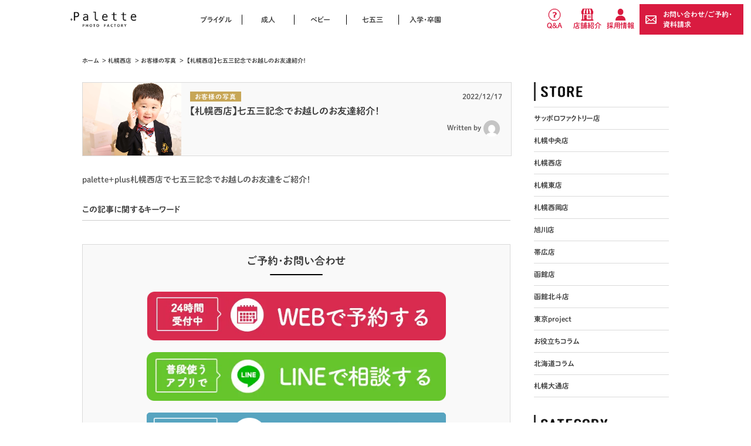

--- FILE ---
content_type: text/html; charset=UTF-8
request_url: https://www.studio-palette.com/nishi_info/nishi-customer-photo/235736.html
body_size: 15586
content:
<!DOCTYPE html>
<html lang="ja">
<head>
<!-- Google Tag Manager -->
<script>(function(w,d,s,l,i){w[l]=w[l]||[];w[l].push({'gtm.start':
new Date().getTime(),event:'gtm.js'});var f=d.getElementsByTagName(s)[0],
j=d.createElement(s),dl=l!='dataLayer'?'&l='+l:'';j.async=true;j.src=
'https://www.googletagmanager.com/gtm.js?id='+i+dl;f.parentNode.insertBefore(j,f);
})(window,document,'script','dataLayer','GTM-5SD3M5N');</script>
<script>(function(w,d,s,l,i){w[l]=w[l]||[];w[l].push({'gtm.start':
new Date().getTime(),event:'gtm.js'});var f=d.getElementsByTagName(s)[0],
j=d.createElement(s),dl=l!='dataLayer'?'&l='+l:'';j.async=true;j.src=
'https://www.googletagmanager.com/gtm.js?id='+i+dl;f.parentNode.insertBefore(j,f);
})(window,document,'script','dataLayer','GTM-PJTPPQX');</script>
<!-- End Google Tag Manager -->
<!-- Event snippet for サンクスページ到達 conversion page -->
<script>
  gtag('event', 'conversion', {'send_to': 'AW-11342870312/_KG8CO_h7-oYEKju2aAq'});
</script>
<meta charset="UTF-8">
<meta name="format-detection" content="telephone=no">
<meta name="viewport" content="width=device-width,initial-scale=1.0,user-scalable=0">
<title>七五三記念でお越しのお友達紹介！｜Palette+plus札幌西店</title>
<meta name="keywords" content="ベビーフォト 札幌,100日,100日記念,バースデーフォト, 札幌,ベビーフォト,写真工房ぱれっと 札幌西店,札幌 キッズフォト,札幌 バースデー記念 写真,手稲区 ,西区,七五三," />
<meta name="description" content="palette+plus札幌西店で七五三記念でお越しのお友達をご紹介！" />
<link rel="shortcut icon" href="/favicon.ico">
<link rel="stylesheet" type="text/css" href="/common/css/common-new.css">
<link rel="stylesheet" type="text/css" href="/common/css/reset.css">
<link rel="stylesheet" type="text/css" href="/common/css/base2.css">
<link rel="stylesheet" type="text/css" href="/common/css/slidebars.css">
<link rel="stylesheet" type="text/css" href="/common/css/lightbox.css">
<script type="text/javascript" src="//typesquare.com/3/tsst/script/ja/typesquare.js?668227bc7f404be4913767ccac1e02e5" charset="utf-8"></script>
<link rel="stylesheet" type="text/css" href="https://www.studio-palette.com/wp/wp-content/themes/palettewp_renew/style.css" />
<link rel="stylesheet" type="text/css" href="https://www.studio-palette.com/wp/wp-content/themes/palettewp_renew/style.css" />
<link rel="stylesheet" type="text/css" href="https://www.studio-palette.com/wp/wp-content/themes/palettewp_renew/css/swiper.min.css">
<meta property="og:locale" content="ja_JP" />
<meta property='fb:admins' content='348012092035830'>
<meta property='article:publisher' content='https://www.facebook.com/syasinkoubou.palette/' />
<meta property='og:type' content='article'>
                            <meta property='og:title' content='七五三記念でお越しのお友達紹介！｜Palette+plus札幌西店'>
                        <meta property='og:description' content='palette+plus札幌西店で七五三記念でお越しのお友達をご紹介！'>
        <meta property='og:url' content='https://www.studio-palette.com/nishi_info/nishi-customer-photo/235736.html'>
    <meta property="og:image" content="https://www.studio-palette.com/wp/wp-content/uploads/2022/12/IMG_4317.jpg">
<meta name="twitter:card" content="summary">
<meta name="twitter:site" content="@PaletteStudio">
<meta name="twitter:creator" content="@PaletteStudio">
<meta name="twitter:domain" content="https://www.studio-palette.com/" />
<script>
(function(i,s,o,g,r,a,m){i['GoogleAnalyticsObject']=r;i[r]=i[r]||function(){
 (i[r].q=i[r].q||[]).push(arguments)},i[r].l=1*new Date();a=s.createElement(o),
m=s.getElementsByTagName(o)[0];a.async=1;a.src=g;m.parentNode.insertBefore(a,m)
})(window,document,'script','//www.google-analytics.com/analytics.js','ga');

 ga('create', 'UA-11658440-2', 'auto', {'allowLinker': true});
 ga('require', 'linker');
 ga('linker:autoLink', ['studio-palette.com','secure02.blue.shared-server.net'] );
 ga('send', 'pageview');

</script>
<meta name='robots' content='max-image-preview:large' />
	<style>img:is([sizes="auto" i], [sizes^="auto," i]) { contain-intrinsic-size: 3000px 1500px }</style>
	<link rel="alternate" type="application/rss+xml" title="写真工房ぱれっと &raquo; フィード" href="https://www.studio-palette.com/feed" />
<link rel="alternate" type="application/rss+xml" title="写真工房ぱれっと &raquo; コメントフィード" href="https://www.studio-palette.com/comments/feed" />
<link rel="alternate" type="application/rss+xml" title="写真工房ぱれっと &raquo; 【札幌西店】七五三記念でお越しのお友達紹介！ のコメントのフィード" href="https://www.studio-palette.com/nishi_info/nishi-customer-photo/235736.html/feed" />
<script type="text/javascript">
/* <![CDATA[ */
window._wpemojiSettings = {"baseUrl":"https:\/\/s.w.org\/images\/core\/emoji\/16.0.1\/72x72\/","ext":".png","svgUrl":"https:\/\/s.w.org\/images\/core\/emoji\/16.0.1\/svg\/","svgExt":".svg","source":{"concatemoji":"https:\/\/www.studio-palette.com\/wp\/wp-includes\/js\/wp-emoji-release.min.js?ver=6.8.2"}};
/*! This file is auto-generated */
!function(s,n){var o,i,e;function c(e){try{var t={supportTests:e,timestamp:(new Date).valueOf()};sessionStorage.setItem(o,JSON.stringify(t))}catch(e){}}function p(e,t,n){e.clearRect(0,0,e.canvas.width,e.canvas.height),e.fillText(t,0,0);var t=new Uint32Array(e.getImageData(0,0,e.canvas.width,e.canvas.height).data),a=(e.clearRect(0,0,e.canvas.width,e.canvas.height),e.fillText(n,0,0),new Uint32Array(e.getImageData(0,0,e.canvas.width,e.canvas.height).data));return t.every(function(e,t){return e===a[t]})}function u(e,t){e.clearRect(0,0,e.canvas.width,e.canvas.height),e.fillText(t,0,0);for(var n=e.getImageData(16,16,1,1),a=0;a<n.data.length;a++)if(0!==n.data[a])return!1;return!0}function f(e,t,n,a){switch(t){case"flag":return n(e,"\ud83c\udff3\ufe0f\u200d\u26a7\ufe0f","\ud83c\udff3\ufe0f\u200b\u26a7\ufe0f")?!1:!n(e,"\ud83c\udde8\ud83c\uddf6","\ud83c\udde8\u200b\ud83c\uddf6")&&!n(e,"\ud83c\udff4\udb40\udc67\udb40\udc62\udb40\udc65\udb40\udc6e\udb40\udc67\udb40\udc7f","\ud83c\udff4\u200b\udb40\udc67\u200b\udb40\udc62\u200b\udb40\udc65\u200b\udb40\udc6e\u200b\udb40\udc67\u200b\udb40\udc7f");case"emoji":return!a(e,"\ud83e\udedf")}return!1}function g(e,t,n,a){var r="undefined"!=typeof WorkerGlobalScope&&self instanceof WorkerGlobalScope?new OffscreenCanvas(300,150):s.createElement("canvas"),o=r.getContext("2d",{willReadFrequently:!0}),i=(o.textBaseline="top",o.font="600 32px Arial",{});return e.forEach(function(e){i[e]=t(o,e,n,a)}),i}function t(e){var t=s.createElement("script");t.src=e,t.defer=!0,s.head.appendChild(t)}"undefined"!=typeof Promise&&(o="wpEmojiSettingsSupports",i=["flag","emoji"],n.supports={everything:!0,everythingExceptFlag:!0},e=new Promise(function(e){s.addEventListener("DOMContentLoaded",e,{once:!0})}),new Promise(function(t){var n=function(){try{var e=JSON.parse(sessionStorage.getItem(o));if("object"==typeof e&&"number"==typeof e.timestamp&&(new Date).valueOf()<e.timestamp+604800&&"object"==typeof e.supportTests)return e.supportTests}catch(e){}return null}();if(!n){if("undefined"!=typeof Worker&&"undefined"!=typeof OffscreenCanvas&&"undefined"!=typeof URL&&URL.createObjectURL&&"undefined"!=typeof Blob)try{var e="postMessage("+g.toString()+"("+[JSON.stringify(i),f.toString(),p.toString(),u.toString()].join(",")+"));",a=new Blob([e],{type:"text/javascript"}),r=new Worker(URL.createObjectURL(a),{name:"wpTestEmojiSupports"});return void(r.onmessage=function(e){c(n=e.data),r.terminate(),t(n)})}catch(e){}c(n=g(i,f,p,u))}t(n)}).then(function(e){for(var t in e)n.supports[t]=e[t],n.supports.everything=n.supports.everything&&n.supports[t],"flag"!==t&&(n.supports.everythingExceptFlag=n.supports.everythingExceptFlag&&n.supports[t]);n.supports.everythingExceptFlag=n.supports.everythingExceptFlag&&!n.supports.flag,n.DOMReady=!1,n.readyCallback=function(){n.DOMReady=!0}}).then(function(){return e}).then(function(){var e;n.supports.everything||(n.readyCallback(),(e=n.source||{}).concatemoji?t(e.concatemoji):e.wpemoji&&e.twemoji&&(t(e.twemoji),t(e.wpemoji)))}))}((window,document),window._wpemojiSettings);
/* ]]> */
</script>
<style id='wp-emoji-styles-inline-css' type='text/css'>

	img.wp-smiley, img.emoji {
		display: inline !important;
		border: none !important;
		box-shadow: none !important;
		height: 1em !important;
		width: 1em !important;
		margin: 0 0.07em !important;
		vertical-align: -0.1em !important;
		background: none !important;
		padding: 0 !important;
	}
</style>
<link rel='stylesheet' id='wp-block-library-css' href='https://www.studio-palette.com/wp/wp-includes/css/dist/block-library/style.min.css?ver=6.8.2' type='text/css' media='all' />
<style id='classic-theme-styles-inline-css' type='text/css'>
/*! This file is auto-generated */
.wp-block-button__link{color:#fff;background-color:#32373c;border-radius:9999px;box-shadow:none;text-decoration:none;padding:calc(.667em + 2px) calc(1.333em + 2px);font-size:1.125em}.wp-block-file__button{background:#32373c;color:#fff;text-decoration:none}
</style>
<style id='global-styles-inline-css' type='text/css'>
:root{--wp--preset--aspect-ratio--square: 1;--wp--preset--aspect-ratio--4-3: 4/3;--wp--preset--aspect-ratio--3-4: 3/4;--wp--preset--aspect-ratio--3-2: 3/2;--wp--preset--aspect-ratio--2-3: 2/3;--wp--preset--aspect-ratio--16-9: 16/9;--wp--preset--aspect-ratio--9-16: 9/16;--wp--preset--color--black: #000000;--wp--preset--color--cyan-bluish-gray: #abb8c3;--wp--preset--color--white: #ffffff;--wp--preset--color--pale-pink: #f78da7;--wp--preset--color--vivid-red: #cf2e2e;--wp--preset--color--luminous-vivid-orange: #ff6900;--wp--preset--color--luminous-vivid-amber: #fcb900;--wp--preset--color--light-green-cyan: #7bdcb5;--wp--preset--color--vivid-green-cyan: #00d084;--wp--preset--color--pale-cyan-blue: #8ed1fc;--wp--preset--color--vivid-cyan-blue: #0693e3;--wp--preset--color--vivid-purple: #9b51e0;--wp--preset--gradient--vivid-cyan-blue-to-vivid-purple: linear-gradient(135deg,rgba(6,147,227,1) 0%,rgb(155,81,224) 100%);--wp--preset--gradient--light-green-cyan-to-vivid-green-cyan: linear-gradient(135deg,rgb(122,220,180) 0%,rgb(0,208,130) 100%);--wp--preset--gradient--luminous-vivid-amber-to-luminous-vivid-orange: linear-gradient(135deg,rgba(252,185,0,1) 0%,rgba(255,105,0,1) 100%);--wp--preset--gradient--luminous-vivid-orange-to-vivid-red: linear-gradient(135deg,rgba(255,105,0,1) 0%,rgb(207,46,46) 100%);--wp--preset--gradient--very-light-gray-to-cyan-bluish-gray: linear-gradient(135deg,rgb(238,238,238) 0%,rgb(169,184,195) 100%);--wp--preset--gradient--cool-to-warm-spectrum: linear-gradient(135deg,rgb(74,234,220) 0%,rgb(151,120,209) 20%,rgb(207,42,186) 40%,rgb(238,44,130) 60%,rgb(251,105,98) 80%,rgb(254,248,76) 100%);--wp--preset--gradient--blush-light-purple: linear-gradient(135deg,rgb(255,206,236) 0%,rgb(152,150,240) 100%);--wp--preset--gradient--blush-bordeaux: linear-gradient(135deg,rgb(254,205,165) 0%,rgb(254,45,45) 50%,rgb(107,0,62) 100%);--wp--preset--gradient--luminous-dusk: linear-gradient(135deg,rgb(255,203,112) 0%,rgb(199,81,192) 50%,rgb(65,88,208) 100%);--wp--preset--gradient--pale-ocean: linear-gradient(135deg,rgb(255,245,203) 0%,rgb(182,227,212) 50%,rgb(51,167,181) 100%);--wp--preset--gradient--electric-grass: linear-gradient(135deg,rgb(202,248,128) 0%,rgb(113,206,126) 100%);--wp--preset--gradient--midnight: linear-gradient(135deg,rgb(2,3,129) 0%,rgb(40,116,252) 100%);--wp--preset--font-size--small: 13px;--wp--preset--font-size--medium: 20px;--wp--preset--font-size--large: 36px;--wp--preset--font-size--x-large: 42px;--wp--preset--spacing--20: 0.44rem;--wp--preset--spacing--30: 0.67rem;--wp--preset--spacing--40: 1rem;--wp--preset--spacing--50: 1.5rem;--wp--preset--spacing--60: 2.25rem;--wp--preset--spacing--70: 3.38rem;--wp--preset--spacing--80: 5.06rem;--wp--preset--shadow--natural: 6px 6px 9px rgba(0, 0, 0, 0.2);--wp--preset--shadow--deep: 12px 12px 50px rgba(0, 0, 0, 0.4);--wp--preset--shadow--sharp: 6px 6px 0px rgba(0, 0, 0, 0.2);--wp--preset--shadow--outlined: 6px 6px 0px -3px rgba(255, 255, 255, 1), 6px 6px rgba(0, 0, 0, 1);--wp--preset--shadow--crisp: 6px 6px 0px rgba(0, 0, 0, 1);}:where(.is-layout-flex){gap: 0.5em;}:where(.is-layout-grid){gap: 0.5em;}body .is-layout-flex{display: flex;}.is-layout-flex{flex-wrap: wrap;align-items: center;}.is-layout-flex > :is(*, div){margin: 0;}body .is-layout-grid{display: grid;}.is-layout-grid > :is(*, div){margin: 0;}:where(.wp-block-columns.is-layout-flex){gap: 2em;}:where(.wp-block-columns.is-layout-grid){gap: 2em;}:where(.wp-block-post-template.is-layout-flex){gap: 1.25em;}:where(.wp-block-post-template.is-layout-grid){gap: 1.25em;}.has-black-color{color: var(--wp--preset--color--black) !important;}.has-cyan-bluish-gray-color{color: var(--wp--preset--color--cyan-bluish-gray) !important;}.has-white-color{color: var(--wp--preset--color--white) !important;}.has-pale-pink-color{color: var(--wp--preset--color--pale-pink) !important;}.has-vivid-red-color{color: var(--wp--preset--color--vivid-red) !important;}.has-luminous-vivid-orange-color{color: var(--wp--preset--color--luminous-vivid-orange) !important;}.has-luminous-vivid-amber-color{color: var(--wp--preset--color--luminous-vivid-amber) !important;}.has-light-green-cyan-color{color: var(--wp--preset--color--light-green-cyan) !important;}.has-vivid-green-cyan-color{color: var(--wp--preset--color--vivid-green-cyan) !important;}.has-pale-cyan-blue-color{color: var(--wp--preset--color--pale-cyan-blue) !important;}.has-vivid-cyan-blue-color{color: var(--wp--preset--color--vivid-cyan-blue) !important;}.has-vivid-purple-color{color: var(--wp--preset--color--vivid-purple) !important;}.has-black-background-color{background-color: var(--wp--preset--color--black) !important;}.has-cyan-bluish-gray-background-color{background-color: var(--wp--preset--color--cyan-bluish-gray) !important;}.has-white-background-color{background-color: var(--wp--preset--color--white) !important;}.has-pale-pink-background-color{background-color: var(--wp--preset--color--pale-pink) !important;}.has-vivid-red-background-color{background-color: var(--wp--preset--color--vivid-red) !important;}.has-luminous-vivid-orange-background-color{background-color: var(--wp--preset--color--luminous-vivid-orange) !important;}.has-luminous-vivid-amber-background-color{background-color: var(--wp--preset--color--luminous-vivid-amber) !important;}.has-light-green-cyan-background-color{background-color: var(--wp--preset--color--light-green-cyan) !important;}.has-vivid-green-cyan-background-color{background-color: var(--wp--preset--color--vivid-green-cyan) !important;}.has-pale-cyan-blue-background-color{background-color: var(--wp--preset--color--pale-cyan-blue) !important;}.has-vivid-cyan-blue-background-color{background-color: var(--wp--preset--color--vivid-cyan-blue) !important;}.has-vivid-purple-background-color{background-color: var(--wp--preset--color--vivid-purple) !important;}.has-black-border-color{border-color: var(--wp--preset--color--black) !important;}.has-cyan-bluish-gray-border-color{border-color: var(--wp--preset--color--cyan-bluish-gray) !important;}.has-white-border-color{border-color: var(--wp--preset--color--white) !important;}.has-pale-pink-border-color{border-color: var(--wp--preset--color--pale-pink) !important;}.has-vivid-red-border-color{border-color: var(--wp--preset--color--vivid-red) !important;}.has-luminous-vivid-orange-border-color{border-color: var(--wp--preset--color--luminous-vivid-orange) !important;}.has-luminous-vivid-amber-border-color{border-color: var(--wp--preset--color--luminous-vivid-amber) !important;}.has-light-green-cyan-border-color{border-color: var(--wp--preset--color--light-green-cyan) !important;}.has-vivid-green-cyan-border-color{border-color: var(--wp--preset--color--vivid-green-cyan) !important;}.has-pale-cyan-blue-border-color{border-color: var(--wp--preset--color--pale-cyan-blue) !important;}.has-vivid-cyan-blue-border-color{border-color: var(--wp--preset--color--vivid-cyan-blue) !important;}.has-vivid-purple-border-color{border-color: var(--wp--preset--color--vivid-purple) !important;}.has-vivid-cyan-blue-to-vivid-purple-gradient-background{background: var(--wp--preset--gradient--vivid-cyan-blue-to-vivid-purple) !important;}.has-light-green-cyan-to-vivid-green-cyan-gradient-background{background: var(--wp--preset--gradient--light-green-cyan-to-vivid-green-cyan) !important;}.has-luminous-vivid-amber-to-luminous-vivid-orange-gradient-background{background: var(--wp--preset--gradient--luminous-vivid-amber-to-luminous-vivid-orange) !important;}.has-luminous-vivid-orange-to-vivid-red-gradient-background{background: var(--wp--preset--gradient--luminous-vivid-orange-to-vivid-red) !important;}.has-very-light-gray-to-cyan-bluish-gray-gradient-background{background: var(--wp--preset--gradient--very-light-gray-to-cyan-bluish-gray) !important;}.has-cool-to-warm-spectrum-gradient-background{background: var(--wp--preset--gradient--cool-to-warm-spectrum) !important;}.has-blush-light-purple-gradient-background{background: var(--wp--preset--gradient--blush-light-purple) !important;}.has-blush-bordeaux-gradient-background{background: var(--wp--preset--gradient--blush-bordeaux) !important;}.has-luminous-dusk-gradient-background{background: var(--wp--preset--gradient--luminous-dusk) !important;}.has-pale-ocean-gradient-background{background: var(--wp--preset--gradient--pale-ocean) !important;}.has-electric-grass-gradient-background{background: var(--wp--preset--gradient--electric-grass) !important;}.has-midnight-gradient-background{background: var(--wp--preset--gradient--midnight) !important;}.has-small-font-size{font-size: var(--wp--preset--font-size--small) !important;}.has-medium-font-size{font-size: var(--wp--preset--font-size--medium) !important;}.has-large-font-size{font-size: var(--wp--preset--font-size--large) !important;}.has-x-large-font-size{font-size: var(--wp--preset--font-size--x-large) !important;}
:where(.wp-block-post-template.is-layout-flex){gap: 1.25em;}:where(.wp-block-post-template.is-layout-grid){gap: 1.25em;}
:where(.wp-block-columns.is-layout-flex){gap: 2em;}:where(.wp-block-columns.is-layout-grid){gap: 2em;}
:root :where(.wp-block-pullquote){font-size: 1.5em;line-height: 1.6;}
</style>
<link rel='stylesheet' id='searchandfilter-css' href='https://www.studio-palette.com/wp/wp-content/plugins/search-filter/style.css?ver=1' type='text/css' media='all' />
<link rel='stylesheet' id='ppress-frontend-css' href='https://www.studio-palette.com/wp/wp-content/plugins/wp-user-avatar/assets/css/frontend.min.css?ver=4.15.14' type='text/css' media='all' />
<link rel='stylesheet' id='ppress-flatpickr-css' href='https://www.studio-palette.com/wp/wp-content/plugins/wp-user-avatar/assets/flatpickr/flatpickr.min.css?ver=4.15.14' type='text/css' media='all' />
<link rel='stylesheet' id='ppress-select2-css' href='https://www.studio-palette.com/wp/wp-content/plugins/wp-user-avatar/assets/select2/select2.min.css?ver=6.8.2' type='text/css' media='all' />
<script type="text/javascript" src="https://www.studio-palette.com/wp/wp-includes/js/jquery/jquery.min.js?ver=3.7.1" id="jquery-core-js"></script>
<script type="text/javascript" src="https://www.studio-palette.com/wp/wp-includes/js/jquery/jquery-migrate.min.js?ver=3.4.1" id="jquery-migrate-js"></script>
<script type="text/javascript" src="https://www.studio-palette.com/wp/wp-content/plugins/wp-user-avatar/assets/flatpickr/flatpickr.min.js?ver=4.15.14" id="ppress-flatpickr-js"></script>
<script type="text/javascript" src="https://www.studio-palette.com/wp/wp-content/plugins/wp-user-avatar/assets/select2/select2.min.js?ver=4.15.14" id="ppress-select2-js"></script>
<link rel="https://api.w.org/" href="https://www.studio-palette.com/wp-json/" /><link rel="alternate" title="JSON" type="application/json" href="https://www.studio-palette.com/wp-json/wp/v2/posts/235736" /><link rel="EditURI" type="application/rsd+xml" title="RSD" href="https://www.studio-palette.com/wp/xmlrpc.php?rsd" />
<meta name="generator" content="WordPress 6.8.2" />
<link rel="canonical" href="https://www.studio-palette.com/nishi_info/nishi-customer-photo/235736.html" />
<link rel='shortlink' href='https://www.studio-palette.com/?p=235736' />
<link rel="alternate" title="oEmbed (JSON)" type="application/json+oembed" href="https://www.studio-palette.com/wp-json/oembed/1.0/embed?url=https%3A%2F%2Fwww.studio-palette.com%2Fnishi_info%2Fnishi-customer-photo%2F235736.html" />
<link rel="alternate" title="oEmbed (XML)" type="text/xml+oembed" href="https://www.studio-palette.com/wp-json/oembed/1.0/embed?url=https%3A%2F%2Fwww.studio-palette.com%2Fnishi_info%2Fnishi-customer-photo%2F235736.html&#038;format=xml" />

        <script type="text/javascript">
            var jQueryMigrateHelperHasSentDowngrade = false;

			window.onerror = function( msg, url, line, col, error ) {
				// Break out early, do not processing if a downgrade reqeust was already sent.
				if ( jQueryMigrateHelperHasSentDowngrade ) {
					return true;
                }

				var xhr = new XMLHttpRequest();
				var nonce = 'fb4c8dfcfa';
				var jQueryFunctions = [
					'andSelf',
					'browser',
					'live',
					'boxModel',
					'support.boxModel',
					'size',
					'swap',
					'clean',
					'sub',
                ];
				var match_pattern = /\)\.(.+?) is not a function/;
                var erroredFunction = msg.match( match_pattern );

                // If there was no matching functions, do not try to downgrade.
                if ( null === erroredFunction || typeof erroredFunction !== 'object' || typeof erroredFunction[1] === "undefined" || -1 === jQueryFunctions.indexOf( erroredFunction[1] ) ) {
                    return true;
                }

                // Set that we've now attempted a downgrade request.
                jQueryMigrateHelperHasSentDowngrade = true;

				xhr.open( 'POST', 'https://www.studio-palette.com/wp/wp-admin/admin-ajax.php' );
				xhr.setRequestHeader( 'Content-Type', 'application/x-www-form-urlencoded' );
				xhr.onload = function () {
					var response,
                        reload = false;

					if ( 200 === xhr.status ) {
                        try {
                        	response = JSON.parse( xhr.response );

                        	reload = response.data.reload;
                        } catch ( e ) {
                        	reload = false;
                        }
                    }

					// Automatically reload the page if a deprecation caused an automatic downgrade, ensure visitors get the best possible experience.
					if ( reload ) {
						location.reload();
                    }
				};

				xhr.send( encodeURI( 'action=jquery-migrate-downgrade-version&_wpnonce=' + nonce ) );

				// Suppress error alerts in older browsers
				return true;
			}
        </script>

		<style type="text/css">.recentcomments a{display:inline !important;padding:0 !important;margin:0 !important;}</style><style type="text/css">
.no-js .native-lazyload-js-fallback {
	display: none;
}
</style>
		</head>
<body>
<script src="/common/js/lightbox.min.js"></script>
<!-- Google Tag Manager (noscript) -->
<noscript><iframe src="https://www.googletagmanager.com/ns.html?id=GTM-5SD3M5N"
height="0" width="0" style="display:none;visibility:hidden"></iframe></noscript>
<noscript><iframe src="https://www.googletagmanager.com/ns.html?id=GTM-PJTPPQX"
height="0" width="0" style="display:none;visibility:hidden"></iframe></noscript>
<!-- End Google Tag Manager (noscript) -->
<!-- wrapper -->
<div class="wrapper palette_wp">
    <!-- header -->
    <header id="header" class="sb-slide default">
        <div class="navbar">
            <div>
                <div class="navbar_header">
                    <h1><a href="/">
                        <span><img src="/common/images/logo.png" alt="Palette-PHOTO_FACTORY-"></span>
                                            </a></h1>
                </div>
                <div class="mail-icon sp_only"><a href="https://forms.booking-photo.net/studio-palette/?host=www.studio-palette.com&path=%2Fnishi_info%2Fnishi-customer-photo%2F235736.html" target="_blank"><img src="/common/images/mail-icon.png" alt="予約はこちら"><span>予約する</span></a></p></div>
                <nav class="pc_only">
                    <div id="pc_menu" class="navbar_collapse">
                        <ul class="navbar_left">
                            <li><a href="/bridal/">ブライダル</a></li>
                            <li><a href="/seijin/">成人</a></li>
                            <li><a href="/kids/100days/">ベビー</a></li>
                            <li><a href="/kids/753/">七五三</a></li>
                            <li class="last-menu"><a href="/kids/admission/">入学・卒園</a></li>
                            </ul>
                            <ul class="navbar_right">
                            <li><a href="https://forms.booking-photo.net/studio-palette/?host=www.studio-palette.com&path=%2Fnishi_info%2Fnishi-customer-photo%2F235736.html">お問い合わせ/ご予約・資料請求</a></li>
                            <li><a href="/faq/">Q&amp;A</a></li>
                            <li><a href="/store/">店舗紹介</a></li>
                            <li><a href="https://www.sankeistudio.co.jp/wp/new-graduate" target="_blank">採用情報</a></li>
                        </ul>
                    </div>
                </nav>
            </div>
        </div>
    </header>
    <!-- /header -->    <div id="sb-site">
        <!-- main -->
        <main>
            <ul id="breadCrumb">
                <li><a href="/">ホーム</a></li>
                                                            <li>&nbsp;&gt;&nbsp;<a href="https://www.studio-palette.com/nishi_info">札幌西店</a></li>
                                        <li>&nbsp;&gt;&nbsp;<a href="https://www.studio-palette.com/nishi_info/nishi-customer-photo">お客様の写真</a></li>
                                <li>&nbsp;&gt;&nbsp; 【札幌西店】七五三記念でお越しのお友達紹介！</li>
            </ul>
                        <section>
                <div>
                    <div class="wp_main">
                        <!-- wp_main_left -->
                                                <div class="wp_main_left">
                                                            <div class="article_top">
                                                                            <div class="article_topthumb"><img width="700" height="466" src="https://www.studio-palette.com/wp/wp-content/plugins/native-lazyload/assets/images/placeholder.svg" class="attachment-large size-large wp-post-image native-lazyload-js-fallback" alt="" decoding="async" fetchpriority="high" loading="lazy" data-src="https://www.studio-palette.com/wp/wp-content/uploads/2022/12/IMG_4317.jpg" /></div>
                                                                        <div class="date_box">
                                        <p class="category_icon">お客様の写真</p>
                                        <span class="date">2022/12/17</span>
                                    </div>
                                    <h1>【札幌西店】七五三記念でお越しのお友達紹介！</h1>
                                                                            <p class="article_author">Written by<a href="https://www.studio-palette.com/author"><span><img alt src="https://www.studio-palette.com/wp/wp-content/plugins/native-lazyload/assets/images/placeholder.svg" class="avatar avatar-80 photo avatar-default native-lazyload-js-fallback" height="80" width="80" decoding="async" loading="lazy" data-src="https://secure.gravatar.com/avatar/?s=80&#038;d=mm&#038;r=g" data-srcset="https://secure.gravatar.com/avatar/?s=160&#038;d=mm&#038;r=g 2x"/><noscript><img loading="lazy" alt='' src='https://secure.gravatar.com/avatar/?s=80&#038;d=mm&#038;r=g' srcset='https://secure.gravatar.com/avatar/?s=160&#038;d=mm&#038;r=g 2x' class='avatar avatar-80 photo avatar-default' height='80' width='80' decoding='async'/></noscript></span></a></p>
                                                                    </div>
                                <p class="article_top_text">palette+plus札幌西店で七五三記念でお越しのお友達をご紹介！</p>
                                <div class="article_top_tag">
                                    <p>この記事に関するキーワード</p>
                                                                    </div>
                                                                <div class="contact_box">
                                    <p>ご予約･お問い合わせ</p>
                                    <ul>
                                        <li class="contact_mail"><a href="https://forms.booking-photo.net/studio-palette/?host=www.studio-palette.com&path=%2Fnishi_info%2Fnishi-customer-photo%2F235736.html"><img src="https://www.studio-palette.com/wp/wp-content/themes/palettewp_renew/images/yoyaku01.webp" alt="WEBで予約する"></a></li>
                                        <li class="contact_mail"><a href="/factory_info/all-factory_info/271901.html"><img src="https://www.studio-palette.com/wp/wp-content/themes/palettewp_renew/images/yoyaku02.webp" alt="LINEで相談する"></a></li>
                                                                                    <li class="contact_tel pc_only"><p>【札幌西店&nbsp;予約電話番号】</p>TEL:<span data-yext-field="phone" data-yext-id="S00029-003"></span></li>
                                            <li class="contact_tel_sp sp_only"><a data-yext-field="phone" data-yext-id="S00029-003"><span>電話で相談する</span></a></li>
                                                                            </ul>
                                </div>
                                                                <!-- ここから本文 -->
                                <div class="singlepage">
                                    <p>palette+plus札幌西店です！</p><p>札幌西店では日々撮影させて頂いているお客様のご紹介をさせていただいております！</p><p>ランダムにはなりますが、こちらにアップして行きたいと思います！</p><p>※全てのお客様を掲載できる事をお約束しておりませんのでご理解よろしくおねがいします。</p><p>&nbsp;</p><p>&nbsp;</p><h2>七五三記念でお越しのご兄弟のお友達紹介♡</h2><p>今回はchocolatスタジオで七五三の撮影に来ていただいた３歳さんのご紹介です♡</p><p>1着目のお着替えあたりから緊張してきて、和装は緊張気味でしたが</p><p>2着目の洋装はノリノリで撮影してくれました！</p><p>どちらの表情も可愛すぎて、カメラマンはときめきが止まりませんでした！笑</p><p>&nbsp;</p><p>&nbsp;</p><p><img decoding="async" class="alignnone size-full wp-image-235788 native-lazyload-js-fallback" src="https://www.studio-palette.com/wp/wp-content/plugins/native-lazyload/assets/images/placeholder.svg" alt width="2768" height="4160" loading="lazy" data-src="https://www.studio-palette.com/wp/wp-content/uploads/2022/12/IMG_4106.jpg"/><noscript><img loading="lazy" decoding="async" class="alignnone size-full wp-image-235788" src="https://www.studio-palette.com/wp/wp-content/uploads/2022/12/IMG_4106.jpg" alt="" width="2768" height="4160" /></noscript></p><p>&nbsp;</p><p><img loading="lazy" decoding="async" class="alignnone size-full wp-image-235789 native-lazyload-js-fallback" src="https://www.studio-palette.com/wp/wp-content/plugins/native-lazyload/assets/images/placeholder.svg" alt width="2768" height="4160" data-src="https://www.studio-palette.com/wp/wp-content/uploads/2022/12/IMG_4154.jpg"/><noscript><img loading="lazy" loading="lazy" decoding="async" class="alignnone size-full wp-image-235789" src="https://www.studio-palette.com/wp/wp-content/uploads/2022/12/IMG_4154.jpg" alt="" width="2768" height="4160" /></noscript></p><p>&nbsp;</p><p>緊張している表情ですら可愛すぎる、、、！</p><p>かっこいいお顔もいただきました♡</p><p>&nbsp;</p><p><img loading="lazy" decoding="async" class="alignnone size-full wp-image-235790 native-lazyload-js-fallback" src="https://www.studio-palette.com/wp/wp-content/plugins/native-lazyload/assets/images/placeholder.svg" alt width="2768" height="4160" data-src="https://www.studio-palette.com/wp/wp-content/uploads/2022/12/IMG_4169.jpg"/><noscript><img loading="lazy" loading="lazy" decoding="async" class="alignnone size-full wp-image-235790" src="https://www.studio-palette.com/wp/wp-content/uploads/2022/12/IMG_4169.jpg" alt="" width="2768" height="4160" /></noscript></p><p>&nbsp;</p><p><img loading="lazy" decoding="async" class="alignnone size-full wp-image-235791 native-lazyload-js-fallback" src="https://www.studio-palette.com/wp/wp-content/plugins/native-lazyload/assets/images/placeholder.svg" alt width="4160" height="2768" data-src="https://www.studio-palette.com/wp/wp-content/uploads/2022/12/IMG_4182.jpg"/><noscript><img loading="lazy" loading="lazy" decoding="async" class="alignnone size-full wp-image-235791" src="https://www.studio-palette.com/wp/wp-content/uploads/2022/12/IMG_4182.jpg" alt="" width="4160" height="2768" /></noscript></p><p>&nbsp;</p><p><img loading="lazy" decoding="async" class="alignnone size-full wp-image-235792 native-lazyload-js-fallback" src="https://www.studio-palette.com/wp/wp-content/plugins/native-lazyload/assets/images/placeholder.svg" alt width="4160" height="2768" data-src="https://www.studio-palette.com/wp/wp-content/uploads/2022/12/IMG_4234.jpg"/><noscript><img loading="lazy" loading="lazy" decoding="async" class="alignnone size-full wp-image-235792" src="https://www.studio-palette.com/wp/wp-content/uploads/2022/12/IMG_4234.jpg" alt="" width="4160" height="2768" /></noscript></p><p>&nbsp;</p><p>最後は少しにやり、、、！</p><p>この衣装もとっても似合ってますね♡</p><p>&nbsp;</p><p>&nbsp;</p><p>&nbsp;</p><p><img loading="lazy" decoding="async" class="alignnone  wp-image-235795 native-lazyload-js-fallback" src="https://www.studio-palette.com/wp/wp-content/plugins/native-lazyload/assets/images/placeholder.svg" alt width="905" height="1359" data-src="https://www.studio-palette.com/wp/wp-content/uploads/2022/12/IMG_4316.jpg"/><noscript><img loading="lazy" loading="lazy" decoding="async" class="alignnone  wp-image-235795" src="https://www.studio-palette.com/wp/wp-content/uploads/2022/12/IMG_4316.jpg" alt="" width="905" height="1359" /></noscript></p><p>&nbsp;</p><p>お次はスーツでかっこよく！</p><p>3歳さんには半ズボンがとっても人気です！</p><p>&nbsp;</p><p><img loading="lazy" decoding="async" class="alignnone  wp-image-235796 native-lazyload-js-fallback" src="https://www.studio-palette.com/wp/wp-content/plugins/native-lazyload/assets/images/placeholder.svg" alt width="904" height="602" data-src="https://www.studio-palette.com/wp/wp-content/uploads/2022/12/IMG_4317-1.jpg"/><noscript><img loading="lazy" loading="lazy" decoding="async" class="alignnone  wp-image-235796" src="https://www.studio-palette.com/wp/wp-content/uploads/2022/12/IMG_4317-1.jpg" alt="" width="904" height="602" /></noscript></p><p>&nbsp;</p><p><img loading="lazy" decoding="async" class="alignnone  wp-image-235794 native-lazyload-js-fallback" src="https://www.studio-palette.com/wp/wp-content/plugins/native-lazyload/assets/images/placeholder.svg" alt width="903" height="1364" data-src="https://www.studio-palette.com/wp/wp-content/uploads/2022/12/IMG_4289-678x1024.jpg" data-srcset="https://www.studio-palette.com/wp/wp-content/uploads/2022/12/IMG_4289-678x1024.jpg 678w, https://www.studio-palette.com/wp/wp-content/uploads/2022/12/IMG_4289-199x300.jpg 199w, https://www.studio-palette.com/wp/wp-content/uploads/2022/12/IMG_4289-768x1160.jpg 768w, https://www.studio-palette.com/wp/wp-content/uploads/2022/12/IMG_4289-1017x1536.jpg 1017w, https://www.studio-palette.com/wp/wp-content/uploads/2022/12/IMG_4289-1355x2048.jpg 1355w, https://www.studio-palette.com/wp/wp-content/uploads/2022/12/IMG_4289-scaled.jpg 1694w" data-sizes="(max-width: 903px) 100vw, 903px"/><noscript><img loading="lazy" loading="lazy" decoding="async" class="alignnone  wp-image-235794" src="https://www.studio-palette.com/wp/wp-content/uploads/2022/12/IMG_4289-678x1024.jpg" alt="" width="903" height="1364" srcset="https://www.studio-palette.com/wp/wp-content/uploads/2022/12/IMG_4289-678x1024.jpg 678w, https://www.studio-palette.com/wp/wp-content/uploads/2022/12/IMG_4289-199x300.jpg 199w, https://www.studio-palette.com/wp/wp-content/uploads/2022/12/IMG_4289-768x1160.jpg 768w, https://www.studio-palette.com/wp/wp-content/uploads/2022/12/IMG_4289-1017x1536.jpg 1017w, https://www.studio-palette.com/wp/wp-content/uploads/2022/12/IMG_4289-1355x2048.jpg 1355w, https://www.studio-palette.com/wp/wp-content/uploads/2022/12/IMG_4289-scaled.jpg 1694w"  sizes="(max-width: 903px) 100vw, 903px" /></noscript></p><p>&nbsp;</p><p>もう楽しくなってきてニコニコです！</p><p>笑顔もとってもかわいい、、、！♡</p><p>&nbsp;</p><p><img loading="lazy" decoding="async" class="alignnone  wp-image-235798 native-lazyload-js-fallback" src="https://www.studio-palette.com/wp/wp-content/plugins/native-lazyload/assets/images/placeholder.svg" alt width="900" height="1353" data-src="https://www.studio-palette.com/wp/wp-content/uploads/2022/12/IMG_4363.jpg"/><noscript><img loading="lazy" loading="lazy" decoding="async" class="alignnone  wp-image-235798" src="https://www.studio-palette.com/wp/wp-content/uploads/2022/12/IMG_4363.jpg" alt="" width="900" height="1353" /></noscript></p><p>&nbsp;</p><p><img loading="lazy" decoding="async" class="alignnone  wp-image-235799 native-lazyload-js-fallback" src="https://www.studio-palette.com/wp/wp-content/plugins/native-lazyload/assets/images/placeholder.svg" alt width="900" height="599" data-src="https://www.studio-palette.com/wp/wp-content/uploads/2022/12/IMG_4387.jpg"/><noscript><img loading="lazy" loading="lazy" decoding="async" class="alignnone  wp-image-235799" src="https://www.studio-palette.com/wp/wp-content/uploads/2022/12/IMG_4387.jpg" alt="" width="900" height="599" /></noscript></p><p>&nbsp;</p><p>西店では、遊びながら撮影することが多いので、遊んでいる時の自然な表情とかも撮れちゃいます♡</p><p>&nbsp;</p><p><img loading="lazy" decoding="async" class="alignnone  wp-image-235800 native-lazyload-js-fallback" src="https://www.studio-palette.com/wp/wp-content/plugins/native-lazyload/assets/images/placeholder.svg" alt width="898" height="598" data-src="https://www.studio-palette.com/wp/wp-content/uploads/2022/12/IMG_4409.jpg"/><noscript><img loading="lazy" loading="lazy" decoding="async" class="alignnone  wp-image-235800" src="https://www.studio-palette.com/wp/wp-content/uploads/2022/12/IMG_4409.jpg" alt="" width="898" height="598" /></noscript></p><p>&nbsp;</p><p><img loading="lazy" decoding="async" class="alignnone  wp-image-235801 native-lazyload-js-fallback" src="https://www.studio-palette.com/wp/wp-content/plugins/native-lazyload/assets/images/placeholder.svg" alt width="896" height="1346" data-src="https://www.studio-palette.com/wp/wp-content/uploads/2022/12/IMG_4453.jpg"/><noscript><img loading="lazy" loading="lazy" decoding="async" class="alignnone  wp-image-235801" src="https://www.studio-palette.com/wp/wp-content/uploads/2022/12/IMG_4453.jpg" alt="" width="896" height="1346" /></noscript></p><p>&nbsp;</p><p>最後は再びくまさんたちと&#x1f9f8;♡</p><p>小さいくまさんたちをぎゅっとしてくれていてかわいい、、、！</p><p>&nbsp;</p><p>たくさんいろんな表情みせてくれてありがとう！</p><p>全部とってもかわいかったです♡</p><p>大きくなったらまたきてね！</p><p>&nbsp;</p><p>&nbsp;</p><p>&nbsp;</p><p>&nbsp;</p><p>&nbsp;</p><h2>スタジオは「CHOCOLAT（<span id="WITCH">お菓子の世界</span>）」</h2><p>&nbsp;</p><p>「CHOCOLAT」：子供も大人も大好き！甘いチョコレートやかわいいラッピングがたくさん♡</p><p>美味しそうなお菓子に囲まれて、気分はまるで物語の主人公のよう。</p><p>落ち着いたブラウンと淡いパステルカラーが折り混ざる、大人っぽくもあり可愛くもある空間です。</p>                                </div>
                                <!-- /ここまで本文 -->
                                                                    <div class="author_box">
                                        <a href="https://www.studio-palette.com/author">
                                            <div><img alt src="https://www.studio-palette.com/wp/wp-content/plugins/native-lazyload/assets/images/placeholder.svg" class="avatar avatar-80 photo avatar-default native-lazyload-js-fallback" height="80" width="80" loading="lazy" decoding="async" data-src="https://secure.gravatar.com/avatar/?s=80&#038;d=mm&#038;r=g" data-srcset="https://secure.gravatar.com/avatar/?s=160&#038;d=mm&#038;r=g 2x"/><noscript><img loading="lazy" alt='' src='https://secure.gravatar.com/avatar/?s=80&#038;d=mm&#038;r=g' srcset='https://secure.gravatar.com/avatar/?s=160&#038;d=mm&#038;r=g 2x' class='avatar avatar-80 photo avatar-default' height='80' width='80' loading='lazy' decoding='async'/></noscript></div>
                                            <p class="author_title">この記事を書いたライター</p>
                                            <p class="author_name"></p>
                                            <p class="author_desc"></p>
                                            <p class="author_more"><img src="https://www.studio-palette.com/wp/wp-content/themes/palettewp_renew/images/author_more.png" alt="more"></p>
                                        </a>
                                    </div>
                                                                                                <div class="article_top_tag">
                                    <p>この記事に関するキーワード</p>
                                                                    </div>
                                                                <div class="contact_box">
                                    <p>ご予約･お問い合わせ</p>
                                    <ul>
                                        <li class="contact_mail"><a href="https://forms.booking-photo.net/studio-palette/?host=www.studio-palette.com&path=%2Fnishi_info%2Fnishi-customer-photo%2F235736.html"><img src="https://www.studio-palette.com/wp/wp-content/themes/palettewp_renew/images/yoyaku01.webp" alt="WEBで予約する"></a></li>
                                        <li class="contact_mail"><a href="/factory_info/all-factory_info/271901.html"><img src="https://www.studio-palette.com/wp/wp-content/themes/palettewp_renew/images/yoyaku02.webp" alt="LINEで相談する"></a></li>
                                                                                    <li class="contact_tel pc_only"><p>【札幌西店&nbsp;予約電話番号】</p>TEL:<span data-yext-field="phone" data-yext-id="S00029-003"></span></li>
                                            <li class="contact_tel_sp sp_only"><a data-yext-field="phone" data-yext-id="S00029-003"><span>電話で相談する</span></a></li>
                                                                            </ul>
                                                                            <div class="insta">
                                                                                            <a href="https://www.instagram.com/palette_sapporonishi/">
                                                    <img src="https://www.studio-palette.com/wp/wp-content/themes/palettewp_renew/images/insta/bnr_nishi.png" alt="札幌西店Instagram" class="pc_only">
                                                    <img src="https://www.studio-palette.com/wp/wp-content/themes/palettewp_renew/images/insta/bnr_nishi_sp.png" alt="札幌西店Instagram" class="sp_only">
                                                </a>
                                                                                    </div>
                                                                    </div>
                                                                <ul class="return_btn">
                                                                                                                        <li><a href="/store/nishi/">札幌・近郊エリア店舗ページ</a></li>
                                                                                <li><a href="https://www.studio-palette.com/nishi_info/nishi-customer-photo">お客様の写真記事一覧</a></li>
                                        <li><a href="https://www.studio-palette.com/nishi_info">札幌西店記事一覧</a></li>
                                                                    </ul>

                                                                    <div class="relation_box">
                                        <p>関連記事</p>
                                        <ul class="kiji_list">
                                                                                            <li>
                                                    <a href="https://www.studio-palette.com/nishi_info/nishi-customer-photo/467498.html">
                                                        <div class="thumb_box">
                                                                                                                            <div><img src="https://www.studio-palette.com/wp/wp-content/uploads/2026/01/IMG_4851-scaled.jpg" alt="【Palette+plus】七五三記念でお越しのお友達紹介！【札幌西店】"></div>
                                                                                                                    </div>
                                                        <span class="date">2026/1/10</span>
                                                        <p class="category_icon">お客様の写真</p>
                                                        <h2>【Palette+plus】七五三記念でお越しのお友達紹介！【札幌西店】</h2>
                                                    </a>
                                                </li>
                                                                                            <li>
                                                    <a href="https://www.studio-palette.com/nishi_info/nishi-customer-photo/442113.html">
                                                        <div class="thumb_box">
                                                                                                                            <div><img src="https://www.studio-palette.com/wp/wp-content/uploads/2025/09/IMG_8330-scaled.jpg" alt="【Palette+plus】百日記念でご来店のお友達紹介！【札幌西店】"></div>
                                                                                                                    </div>
                                                        <span class="date">2025/9/18</span>
                                                        <p class="category_icon">お客様の写真</p>
                                                        <h2>【Palette+plus】百日記念でご来店のお友達紹介！【札幌西店】</h2>
                                                    </a>
                                                </li>
                                                                                            <li>
                                                    <a href="https://www.studio-palette.com/nishi_info/nishi-customer-photo/437897.html">
                                                        <div class="thumb_box">
                                                                                                                            <div><img src="https://www.studio-palette.com/wp/wp-content/uploads/2025/08/IMG_5942-scaled.jpg" alt="【Palette+plus】１００日記念でご来店のお友達紹介！【札幌西店】"></div>
                                                                                                                    </div>
                                                        <span class="date">2025/9/18</span>
                                                        <p class="category_icon">お客様の写真</p>
                                                        <h2>【Palette+plus】１００日記念でご来店のお友達紹介！【札幌西店】</h2>
                                                    </a>
                                                </li>
                                                                                            <li>
                                                    <a href="https://www.studio-palette.com/nishi_info/nishi-customer-photo/439784.html">
                                                        <div class="thumb_box">
                                                                                                                            <div><img src="https://www.studio-palette.com/wp/wp-content/uploads/2025/09/IMG_7869-scaled.jpg" alt="【Palette+plus】七五三記念でお越しのお友達紹介！【札幌西店】"></div>
                                                                                                                    </div>
                                                        <span class="date">2025/9/5</span>
                                                        <p class="category_icon">お客様の写真</p>
                                                        <h2>【Palette+plus】七五三記念でお越しのお友達紹介！【札幌西店】</h2>
                                                    </a>
                                                </li>
                                                                                            <li>
                                                    <a href="https://www.studio-palette.com/nishi_info/nishi-customer-photo/439700.html">
                                                        <div class="thumb_box">
                                                                                                                            <div><img src="https://www.studio-palette.com/wp/wp-content/uploads/2025/09/IMG_0707-scaled.jpg" alt="【Palette+plus】１００日記念でご来店のお友達紹介！【札幌西店】"></div>
                                                                                                                    </div>
                                                        <span class="date">2025/9/4</span>
                                                        <p class="category_icon">お客様の写真</p>
                                                        <h2>【Palette+plus】１００日記念でご来店のお友達紹介！【札幌西店】</h2>
                                                    </a>
                                                </li>
                                                                                    </ul>
                                    </div>
                                                                                    </div>
                        <!-- /wp_main_left -->
                        <!-- wp_main_right -->
<div class="wp_main_right">
    <aside>
        <div class="side_store">
            <h2><img src="https://www.studio-palette.com/wp/wp-content/themes/palettewp_renew/images/h_store.png" alt="ストア"></h2>
            <ul>
                                    <li><a href="https://www.studio-palette.com/factory_info">サッポロファクトリー店</a></li>
                                    <li><a href="https://www.studio-palette.com/lafiler_info">札幌中央店</a></li>
                                    <li><a href="https://www.studio-palette.com/nishi_info">札幌西店</a></li>
                                    <li><a href="https://www.studio-palette.com/higashi_info">札幌東店</a></li>
                                    <li><a href="https://www.studio-palette.com/nishioka_info">札幌西岡店</a></li>
                                    <li><a href="https://www.studio-palette.com/nagayama_info">旭川店</a></li>
                                    <li><a href="https://www.studio-palette.com/obihiro_info">帯広店</a></li>
                                    <li><a href="https://www.studio-palette.com/hakodate_info">函館店</a></li>
                                    <li><a href="https://www.studio-palette.com/kamiiso_info">函館北斗店</a></li>
                                    <li><a href="https://www.studio-palette.com/tokyo_info">東京project</a></li>
                                    <li><a href="https://www.studio-palette.com/howto_info">お役立ちコラム</a></li>
                                    <li><a href="https://www.studio-palette.com/hokkaido_info">北海道コラム</a></li>
                                    <li><a href="https://www.studio-palette.com/odori_info">札幌大通店</a></li>
                            </ul>
        </div>
    </aside>
                        <aside>
                <div class="side_category">
                    <h2><img src="https://www.studio-palette.com/wp/wp-content/themes/palettewp_renew/images/h_category.png" alt="カテゴリー"></h2>
                    <ul>
                                                    <li><a href="https://www.studio-palette.com/nishi_info/all">ALL(433)</a></li>
                                                    <li><a href="https://www.studio-palette.com/nishi_info/baby_nishi">BABY(829)</a></li>
                                                    <li><a href="https://www.studio-palette.com/nishi_info/bridal_nishi">BRIDAL(5)</a></li>
                                                    <li><a href="https://www.studio-palette.com/nishi_info/kids_nishi">KIDS(668)</a></li>
                                                    <li><a href="https://www.studio-palette.com/nishi_info/recruit_nishi">RECRUIT(236)</a></li>
                                                    <li><a href="https://www.studio-palette.com/nishi_info/shichigosan_nishi">SHICHIGOSAN(398)</a></li>
                                                    <li><a href="https://www.studio-palette.com/nishi_info/nishi-customer-photo">お客様の写真(396)</a></li>
                                            </ul>
                </div>
            </aside>
            </div>
<!-- /wp_main_right -->
                    </div>
                    <section>
    <div class="fb_contents_box sp_only wp_main_right">
        <h2><img src="/common/images/h_fb_contents.png" alt="コンテンツ"></h2>
        <ul>
           <li><a href="/bridal/"><img src="/common/images/bnr_bridal.jpg" alt="フォトウェディング"><h3><span>フォトウェディング</span><br>PHOTO WEDDING</h3></a></li>
           <li><a href="/seijin/"><img src="/common/images/bnr_seijin.jpg" alt="成人・卒業"><h3><span>成人・卒業</span><br>20TH ANNIVERSAARY</h3></a></li>
           <li><a href="/kids/"><img src="/common/images/bnr_baby.jpg" alt="ベビー・キッズ"><h3><span>ベビー・キッズ</span><br>BABY-KIDS PHOTO</h3></a></li>
           <li><a href="/kids/admission/"><img src="/common/images/bnr_special.jpg" alt="スペシャル"><h3><span>入学・卒園</span><br>SPECIAL</h3></a></li>
           <li class="list_shop"><a href="/store/">店舗紹介 &gt;</a></li>
           <li class="list_contact"><a href="https://forms.booking-photo.net/studio-palette/?host=www.studio-palette.com&path=%2Fnishi_info%2Fnishi-customer-photo%2F235736.html">撮影予約 &gt;</a></li>
        </ul>
    </div>
    <div class="fb_contents_box pc_only wp_contents_pc">
        <h2><img src="/common/images/h_fb_contents.png" alt="コンテンツ"></h2>
        <ul>
            <li><a href="/bridal/"><img src="/common/images/bnr_bridal.jpg" alt="フォトウェディング"><h3><span>フォトウェディング</span><br>PHOTO WEDDING</h3></a></li>
            <li><a href="/seijin/"><img src="/common/images/bnr_seijin.jpg" alt="成人・卒業"><h3><span>成人・卒業</span><br>20TH ANNIVERSAARY</h3></a></li>
            <li><a href="/kids/"><img src="/common/images/bnr_baby.jpg" alt="ベビー・キッズ"><h3><span>ベビー・キッズ</span><br>BABY-KIDS PHOTO</h3></a></li>
            <li><a href="/kids/admission/"><img src="/common/images/bnr_special.jpg" alt="スペシャル"><h3><span>入学・卒園</span><br>SPECIAL</h3></a></li>
        </ul>
        <div class="list_button">
            <ul>
                <li class="list_shop"><a href="/store/">店舗紹介 &gt;</a></li>
                <li class="list_contact"><a href="https://forms.booking-photo.net/studio-palette/?host=www.studio-palette.com&path=%2Fnishi_info%2Fnishi-customer-photo%2F235736.html" target="_blank">撮影予約 &gt;</a></li>
            </ul>
        </div>
    </div>
</section>                </div>
            </section>
        </main>
        <!-- /main -->
<!-- footer -->
　　<footer>
    <div id="page-top"><a href="#"><img src="/common/images/footer_pagetop.png" width="77" height="45" alt="Page Top"></a></div>
    <!-- footer_wrapper -->
    <div class="footer_wrapper">
        <!-- footer_shop -->
        <div class="footer_shop">
            <div class="footer_info"><img src="/common/images/footer_h_shop.png" width="190" height="61" alt="SHOP INFO-店舗情報-"></div>
            <ul>
                <li>
                    <h3>札幌エリア</h3>
                    <ul>
                        <li>
                            <div><a href="/store/factory/"><span data-yext-field="name" data-yext-id="S00029-001"></span></a></div>
                            <p><span data-yext-field="state" data-yext-id="S00029-001"></span><span data-yext-field="city" data-yext-id="S00029-001"></span><span data-yext-field="sublocality" data-yext-id="S00029-001"></span><span data-yext-field="address1" data-yext-id="S00029-001"></span><span data-yext-field="address2" data-yext-id="S00029-001"></span></p>
                            <p class="shop_tel"><a data-yext-field='phone' data-yext-id='S00029-001'></a></p>
                        </li>
                        <li>
                            <div><a href="/store/chuo/"><span data-yext-field="name" data-yext-id="S00029-002"></span></a></div>
                            <p><span data-yext-field="state" data-yext-id="S00029-002"></span><span data-yext-field="city" data-yext-id="S00029-002"></span><span data-yext-field="sublocality" data-yext-id="S00029-002"></span><span data-yext-field="address1" data-yext-id="S00029-002"></span><span data-yext-field="address2" data-yext-id="S00029-002"></span></p>
                            <p class="shop_tel"><a data-yext-field='phone' data-yext-id='S00029-002'></a></p>
                        </li>
                        <li>
                            <div><a href="/store/odori/"><span data-yext-field="name" data-yext-id="S00029-014"></span></a></div>
                            <p><span data-yext-field="state" data-yext-id="S00029-014"></span><span data-yext-field="city" data-yext-id="S00029-014"></span><span data-yext-field="sublocality" data-yext-id="S00029-014"></span><span data-yext-field="address1" data-yext-id="S00029-014"></span><span data-yext-field="address2" data-yext-id="S00029-014"></span></p>
                            <p class="shop_tel"><a data-yext-field='phone' data-yext-id='S00029-014'></a></p>
                        </li>
                        <li>
                            <div><a href="/store/nishioka/"><span data-yext-field="name" data-yext-id="S00029-013"></span></a></div>
                            <p><span data-yext-field="state" data-yext-id="S00029-013"></span><span data-yext-field="city" data-yext-id="S00029-013"></span><span data-yext-field="sublocality" data-yext-id="S00029-013"></span><span data-yext-field="address1" data-yext-id="S00029-013"></span><span data-yext-field="address2" data-yext-id="S00029-013"></span></p>
                            <p class="shop_tel"><a data-yext-field='phone' data-yext-id='S00029-013'></a></p>
                        </li>
                        <li>
                            <div><a href="/store/nishi/"><span data-yext-field="name" data-yext-id="S00029-003"></span></a></div>
                            <p><span data-yext-field="state" data-yext-id="S00029-003"></span><span data-yext-field="city" data-yext-id="S00029-003"></span><span data-yext-field="sublocality" data-yext-id="S00029-003"></span><span data-yext-field="address1" data-yext-id="S00029-003"></span><span data-yext-field="address2" data-yext-id="S00029-003"></span></p>
                            <p class="shop_tel"><a data-yext-field='phone' data-yext-id='S00029-003'></a></p>
                        </li>
                        <li>
                            <div><a href="/store/higashi/"><span data-yext-field="name" data-yext-id="S00029-004"></span></a></div>
                            <p><span data-yext-field="state" data-yext-id="S00029-004"></span><span data-yext-field="city" data-yext-id="S00029-004"></span><span data-yext-field="sublocality" data-yext-id="S00029-004"></span><span data-yext-field="address1" data-yext-id="S00029-004"></span><span data-yext-field="address2" data-yext-id="S00029-004"></span></p>
                            <p class="shop_tel"><a data-yext-field='phone' data-yext-id='S00029-004'></a></p>
                        </li>
                    </ul>
                </li>
                <li>
                    <h3>旭川エリア</h3>
                    <ul>
                        <li>
                            <div><a href="/store/asahikawa/"><span data-yext-field="name" data-yext-id="S00029-006"></span></a></div>
                            <p><span data-yext-field="state" data-yext-id="S00029-006"></span><span data-yext-field="city" data-yext-id="S00029-006"></span><span data-yext-field="sublocality" data-yext-id="S00029-006"></span><span data-yext-field="address1" data-yext-id="S00029-006"></span><span data-yext-field="address2" data-yext-id="S00029-006"></span></p>
                            <p class="shop_tel"><a data-yext-field='phone' data-yext-id='S00029-006'></a></p>
                        </li>
                    </ul>
                </li>
                <li>
                    <h3>帯広エリア</h3>
                    <ul>
                        <li>
                            <div><a href="/store/obihiro/"><span data-yext-field="name" data-yext-id="S00029-007"></span></a></div>
                            <p><span data-yext-field="state" data-yext-id="S00029-007"></span><span data-yext-field="city" data-yext-id="S00029-007"></span><span data-yext-field="sublocality" data-yext-id="S00029-007"></span><span data-yext-field="address1" data-yext-id="S00029-007"></span><span data-yext-field="address2" data-yext-id="S00029-007"></span></p>
                            <p class="shop_tel"><a data-yext-field='phone' data-yext-id='S00029-007'></a></p>
                        </li>
                    </ul>
                </li>
                <li>
                    <h3>函館エリア</h3>
                    <ul>
                        <li>
                            <div><a href="/store/hokuto/"><span data-yext-field="name" data-yext-id="S00029-009"></span></a></div>
                            <p><span data-yext-field="state" data-yext-id="S00029-009"></span><span data-yext-field="city" data-yext-id="S00029-009"></span><span data-yext-field="sublocality" data-yext-id="S00029-009"></span><span data-yext-field="address1" data-yext-id="S00029-009"></span><span data-yext-field="address2" data-yext-id="S00029-009"></span></p>
                            <p class="shop_tel"><a data-yext-field='phone' data-yext-id='S00029-009'></a></p>
                        </li>
                    </ul>
                </li>
            </ul>
        </div>
        <!-- /footer_shop -->
        <!-- footer_inner -->
        <div class="footer_inner">
            <div class="footer_box">
                <div class="footer_info"><img src="/common/images/footer_h_contact.png" width="232" height="59" alt="CONTACT-お問い合わせ/ご予約･資料請求-"></div>
                <p>ご不明な点や来店のご予約、資料請求はお気軽にお問い合わせください。</p>
                <p class="footer_link"><a href="https://forms.booking-photo.net/studio-palette/?host=www.studio-palette.com&path=%2Fnishi_info%2Fnishi-customer-photo%2F235736.html">お問い合わせ/ご予約-</a></p>
            </div>
            <div class="footer_box pc_only">
                <div class="footer_info"><img src="/common/images/footer_h_qa.png" width="141" height="61" alt="Q&amp;A-よくあるご質問-"></div>
                <p>店舗に寄せられるよくあるご質問に対するをまとめました。お問い合わせ前には是非こちらもご覧ください。</p>
                <p class="footer_link"><a href="/faq/">よくあるご質問&nbsp;Q&amp;A</a></p>
            </div>
            <div class="footer_box last_box">
                <div class="footer_info"><img src="/common/images/footer_h_sns.png" width="148" height="61" alt="SNS-関連コミュニティ-"></div>
                <p>店舗の最新情報やキャンペーン情報などを発信しています。是非フォローしてください！</p>
                <ul class="footer_sns_list">
                    <li><a href="https://www.instagram.com/studiopalette/" rel="nofollow"><img src="/common/images/footer_sns_insta_bridal.png" width="37" height="36" alt="写真工房ぱれっとInstagramブライダル"></a></li>
                    <li><a href="https://www.instagram.com/palette_seijin/" rel="nofollow"><img src="/common/images/footer_sns_insta_seijin.png" width="37" height="36" alt="写真工房ぱれっとInstagram成人"></a></li>
                    <li><a href="https://www.instagram.com/palette_babyphoto/" rel="nofollow"><img src="/common/images/footer_sns_insta_kids.png" width="37" height="36" alt="写真工房ぱれっとInstagramキッズ"></a></li>
                    <li><a href="https://www.facebook.com/syasinkoubou.palette/"><img src="/common/images/footer_sns_fb.png" width="37" height="36" alt="Facebook"></a></li>
                    <li><a href="https://www.pinterest.jp/studiopalette/" rel="nofollow"><img src="/common/images/footer_sns_pinte.png" width="37" height="36" alt="Pinterest"></a></li>
                    <li><a href="https://twitter.com/studio__palette"><img src="/common/images/footer_sns_twitter.png" width="37" height="36" alt="Twitter"></a></li>
                </ul>
            </div>
        </div>
        <!-- /footer_inner -->
        <!-- footer_inner -->
        <div class="footer_inner">
            <div class="footer_box">
                <div class="footer_info"><img src="/common/images/footer_h_guide.png" width="138" height="61" alt="GUIDE-サイトガイド-"></div>
                <ul class="footer_guide_list">
                    <li><a href="/store/">店舗紹介</a></li>
                    <li><a href="https://www.sankeistudio.co.jp/wp/new-graduate" target="_blank">採用情報</a></li>
                    <li><a href="/sitemap/">サイトマップ</a></li>
                    <li><a href="/tokusho/">特定商取引法に基づく表示</a></li>
                    <li><a href="https://prtimes.jp/main/html/searchrlp/company_id/41720" target="_blank">ニュースリリース</a></li>
                    <li><a href="https://www.studio-palette.com/kiyaku">利用規約</a></li>
                </ul>
            </div>
            <div class="footer_box footer_category last_box">
                <div class="footer_info"><img src="/common/images/footer_h_category.png" width="187" height="61" alt="CATEGORY-撮影カテゴリ-"></div>
                <ul>
                    <li><a href="/bridal/">ブライダル</a></li>
                    <li><a href="/seijin/">成人</a></li>
                    <li><a href="/kids/100days/">ベビー</a></li>
                    <li><a href="/kids/">キッズ</a></li>
                </ul>
                <ul>
                    <li class="bridal_loca"><a href="/bridal/location/">ブライダルロケ</a></li>
                </ul>
            </div>
        </div>
        <!-- /footer_inner -->
        <p id="copy">Copyright(c) <a href="/">札幌のフォトスタジオ写真館なら写真工房ぱれっと</a> All Right Reserved.</p>
    </div>
    <!-- /footer_wrapper -->
</footer><!-- /footer -->
</div>
<!-- sp_menu -->
<p class="sb-toggle-global sp_only"><span></span><span></span><span></span><span>MENU</span></p>
<div class="header__tel-icon icon_tel sp_only"><span>電話する</span></div>
<div class="sb-slidebar sb-global slide-menu">
    <div class="sb-header-global">
        <div><a href="https://forms.booking-photo.net/studio-palette/?host=www.studio-palette.com&path=%2Fnishi_info%2Fnishi-customer-photo%2F235736.html">お問合せ・ご予約<br>資料請求はこちら</a></div>
    </div>
    <div class="sb-menu">
        <ul id="accordion">
            <li><a href="/bridal/">ブライダル</a></li>
            <li><a href="/seijin/">成人</a></li>
            <li><a href="/kids/100days/">ベビー</a></li>
            <li><a href="/kids/753/">七五三</a></li>
            <li><a href="/kids/admission/">入学・卒園</a></li>
            <li><a href="/kids/">ベビー・キッズ総合</a></li>
            <li><a href="/info/">最新情報</a></li>
            <li class="sb-menu_faq"><a href="/faq/">よくあるご質問Q&amp;A</a></li>
            <li class="sb-menu_recruit"><a href="https://www.sankeistudio.co.jp/wp/new-graduate" target="_blank">採用情報</a></li>
            <li class="sb-menu_store"><a href="/store/"><span>店舗紹介</span></a></li>
        </ul>
    </div>
</div>
<div class="sb-slidebar sb-bottom">
    <div class="sb-header-right">
        <p>ご希望の店舗の電話をタップして下さい</p>
    </div>
    <div class="sb-menu">
        <ul id="accordion">
    <li><a data-yext-field='phone' data-yext-id='S00029-001'>サッポロファクトリー店<br><span data-yext-field='phone' data-yext-id='S00029-001'></span></a></li>
    <li><a data-yext-field='phone' data-yext-id='S00029-002'>札幌中央店<br><span data-yext-field='phone' data-yext-id='S00029-002'></span></a></li>
    <li><a href="tel:011-522-6733">札幌大通店<br><span>011-522-6733</span></a></li>
    <li><a data-yext-field='phone' data-yext-id='S00029-003'>札幌西店<br><span data-yext-field='phone' data-yext-id='S00029-003'></span></a></li>
    <li><a data-yext-field='phone' data-yext-id='S00029-004'>札幌東店<br><span data-yext-field='phone' data-yext-id='S00029-004'></span></a></li>
    <li><a data-yext-field='phone' data-yext-id='S00029-013'>札幌西岡店<br><span data-yext-field='phone' data-yext-id='S00029-013'></span></a></li>
    <li><a data-yext-field='phone' data-yext-id='S00029-006'>旭川店<br><span data-yext-field='phone' data-yext-id='S00029-006'></span></a></li>
    <li><a data-yext-field='phone' data-yext-id='S00029-007'>帯広店<br><span data-yext-field='phone' data-yext-id='S00029-007'></span></a></li>
    <li><a data-yext-field='phone' data-yext-id='S00029-009'>函館北斗店<br><span data-yext-field='phone' data-yext-id='S00029-009'></span></a></li>
</ul>    </div>
</div>
<!-- /sp_menu -->
</div>
<!-- /wrapper -->
<script src="/common/js/jquery-1.11.2.min.js"></script>
<script src="/common/js/tel_sp.js"></script>
<script src="/common/js/common-new.js"></script>
<script type="speculationrules">
{"prefetch":[{"source":"document","where":{"and":[{"href_matches":"\/*"},{"not":{"href_matches":["\/wp\/wp-*.php","\/wp\/wp-admin\/*","\/wp\/wp-content\/uploads\/*","\/wp\/wp-content\/*","\/wp\/wp-content\/plugins\/*","\/wp\/wp-content\/themes\/palettewp_renew\/*","\/*\\?(.+)"]}},{"not":{"selector_matches":"a[rel~=\"nofollow\"]"}},{"not":{"selector_matches":".no-prefetch, .no-prefetch a"}}]},"eagerness":"conservative"}]}
</script>
<script type="text/javascript">
( function() {
	var nativeLazyloadInitialize = function() {
		var lazyElements, script;
		if ( 'loading' in HTMLImageElement.prototype ) {
			lazyElements = [].slice.call( document.querySelectorAll( '.native-lazyload-js-fallback' ) );
			lazyElements.forEach( function( element ) {
				if ( ! element.dataset.src ) {
					return;
				}
				element.src = element.dataset.src;
				delete element.dataset.src;
				if ( element.dataset.srcset ) {
					element.srcset = element.dataset.srcset;
					delete element.dataset.srcset;
				}
				if ( element.dataset.sizes ) {
					element.sizes = element.dataset.sizes;
					delete element.dataset.sizes;
				}
				element.classList.remove( 'native-lazyload-js-fallback' );
			} );
		} else if ( ! document.querySelector( 'script#native-lazyload-fallback' ) ) {
			script = document.createElement( 'script' );
			script.id = 'native-lazyload-fallback';
			script.type = 'text/javascript';
			script.src = 'https://www.studio-palette.com/wp/wp-content/plugins/native-lazyload/assets/js/lazyload.js';
			script.defer = true;
			document.body.appendChild( script );
		}
	};
	if ( document.readyState === 'complete' || document.readyState === 'interactive' ) {
		nativeLazyloadInitialize();
	} else {
		window.addEventListener( 'DOMContentLoaded', nativeLazyloadInitialize );
	}
}() );
</script>
		<link rel='stylesheet' id='glg-photobox-style-css' href='https://www.studio-palette.com/wp/wp-content/plugins/gallery-lightbox-slider/css/photobox/photobox.min.css?ver=1.0.0.41' type='text/css' media='' />
<script type="text/javascript" id="ppress-frontend-script-js-extra">
/* <![CDATA[ */
var pp_ajax_form = {"ajaxurl":"https:\/\/www.studio-palette.com\/wp\/wp-admin\/admin-ajax.php","confirm_delete":"Are you sure?","deleting_text":"Deleting...","deleting_error":"An error occurred. Please try again.","nonce":"4431bc1a56","disable_ajax_form":"false","is_checkout":"0","is_checkout_tax_enabled":"0","is_checkout_autoscroll_enabled":"true"};
/* ]]> */
</script>
<script type="text/javascript" src="https://www.studio-palette.com/wp/wp-content/plugins/wp-user-avatar/assets/js/frontend.min.js?ver=4.15.14" id="ppress-frontend-script-js"></script>
<script type="text/javascript" src="https://www.studio-palette.com/wp/wp-content/plugins/gallery-lightbox-slider/js/jquery/photobox/jquery.photobox.min.js?ver=1.0.0.41" id="glg-photobox-js"></script>

<!--[if lt IE 9]><link rel="stylesheet" href="https://www.studio-palette.com/wp/wp-content/plugins/gallery-lightbox-slider '/css/photobox/photobox.ie.css'.'"><![endif]-->

<style type="text/css">
#pbOverlay { background:rgba(0,0,0,.90)  none repeat scroll 0% 0% !important; }
	.gallery-caption, .blocks-gallery-item figcaption {}	.pbWrapper > img{display: inline;}
	#pbThumbsToggler {display: none !important;}
</style>

<script type="text/javascript">// <![CDATA[
jQuery(document).ready(function($) {
	/* START --- Gallery Lightbox Lite --- */
	
	/* Replace default title to more fancy :) */
	$('.gallery img').each(function(i) {

		$alt = $(this).attr('alt');

		$(this).attr('alt', $alt.replace(/-|_/g, ' '));

		$altnew = $(this).attr('alt').replace(/\b[a-z]/g, function(letter) {

			    return letter.toUpperCase();

			});

		$(this).attr('alt', $altnew );

	});

		
    function escapeHtml(unsafe) {
        return unsafe
            .replace(/&/g, "&amp;")
            .replace(/</g, "&lt;")
            .replace(/>/g, "&gt;")
            .replace(/"/g, "&quot;")
            .replace(/'/g, "&#039;");
    }
	/* Gutenberg Adaptive */
	$('.blocks-gallery-item, .wp-block-image').each(function(i) {

		var $blck = $(this).find('img'),
		$isSrc = $blck.attr('src');

		if (! $blck.closest('a').length) {
			$blck.wrap('<a class="glg-a-custom-wrap" href="'+$isSrc+'"></a>');
		}
		else {
			$blck.closest('a').addClass('glg-a-custom-wrap');
		}

        /* Sanitize */
        if (typeof $blck.attr('alt') !== 'undefined' && $blck.attr('alt') !== '') {
            $blck.attr('alt', escapeHtml($blck.attr('alt')));
        }

	});

	
	/* Initialize!
	.glg-a-custom-wrap (Block Gallery)
	.carousel-item:not(".bx-clone") > a:not(".icp_custom_link") (Image Carousel)
	.gallery-item > dt > a (Native Gallery) */
	$('.gallery, .ghozylab-gallery, .wp-block-gallery')
		.photobox('.carousel-item > a:not(".icp_custom_link"),a.glg-a-custom-wrap, .gallery-item > dt > a, .gallery-item > div > a',{
			autoplay: true,
			time: 3000,
			thumbs: true,
			counter: ''
		}, callback);
		function callback(){
		};

});

/* END --- Gallery Lightbox Lite --- */

// ]]></script>


    <!-- 旭川 -->

<script type="text/javascript">
/* <![CDATA[ */
var google_conversion_id = 873333959;
var google_custom_params = window.google_tag_params;
var google_remarketing_only = true;
/* ]]> */
</script>
<script type="text/javascript" src="//www.googleadservices.com/pagead/conversion.js">
</script>
<noscript>
<div style="display:inline;">
<img height="1" width="1" style="border-style:none;" alt="" src="//googleads.g.doubleclick.net/pagead/viewthroughconversion/873333959/?value=0&amp;guid=ON&amp;script=0"/>
</div>
</noscript>

<!-- /旭川 -->

<!-- 函館 -->

<script type="text/javascript">
/* <![CDATA[ */
var google_conversion_id = 873343840;
var google_custom_params = window.google_tag_params;
var google_remarketing_only = true;
/* ]]> */
</script>
<script type="text/javascript" src="//www.googleadservices.com/pagead/conversion.js">
</script>
<noscript>
<div style="display:inline;">
<img height="1" width="1" style="border-style:none;" alt="" src="//googleads.g.doubleclick.net/pagead/viewthroughconversion/873343840/?value=0&amp;guid=ON&amp;script=0"/>
</div>
</noscript>

<!-- /函館 -->

<!-- 旭川 -->

<!-- Google Code for &#38651;&#35441;&#20104;&#32004;&#65288;&#26093;&#24029;&#24215;&#65289; Conversion Page
In your html page, add the snippet and call
goog_report_conversion when someone clicks on the
phone number link or button. -->
<script type="text/javascript">
  /* <![CDATA[ */
  goog_snippet_vars = function() {
    var w = window;
    w.google_conversion_id = 873333959;
    w.google_conversion_label = "p7AbCMmelGoQx4m4oAM";
    w.google_remarketing_only = false;
  }
  // DO NOT CHANGE THE CODE BELOW.
  goog_report_conversion = function(url) {
    goog_snippet_vars();
    window.google_conversion_format = "3";
    var opt = new Object();
    opt.onload_callback = function() {
    if (typeof(url) != 'undefined') {
      window.location = url;
    }
  }
  var conv_handler = window['google_trackConversion'];
  if (typeof(conv_handler) == 'function') {
    conv_handler(opt);
  }
}
/* ]]> */
</script>
<script type="text/javascript"
  src="//www.googleadservices.com/pagead/conversion_async.js">
</script>

<!-- /旭川 -->

<!-- 函館 -->

<!-- Google Code for &#38651;&#35441;&#20104;&#32004;&#65288;&#20989;&#39208;&#65289; Conversion Page
In your html page, add the snippet and call
goog_report_conversion when someone clicks on the
phone number link or button. -->
<script type="text/javascript">
  /* <![CDATA[ */
  goog_snippet_vars = function() {
    var w = window;
    w.google_conversion_id = 873343840;
    w.google_conversion_label = "vetjCLTw_2kQ4Na4oAM";
    w.google_remarketing_only = false;
  }
  // DO NOT CHANGE THE CODE BELOW.
  goog_report_conversion = function(url) {
    goog_snippet_vars();
    window.google_conversion_format = "3";
    var opt = new Object();
    opt.onload_callback = function() {
    if (typeof(url) != 'undefined') {
      window.location = url;
    }
  }
  var conv_handler = window['google_trackConversion'];
  if (typeof(conv_handler) == 'function') {
    conv_handler(opt);
  }
}
/* ]]> */
</script>
<script type="text/javascript"
  src="//www.googleadservices.com/pagead/conversion_async.js">
</script>

<!-- /函館 -->

<!-- 上磯 -->

<!-- Google Code for &#38651;&#35441;&#20104;&#32004;&#65288;&#12452;&#12458;&#12531;&#19978;&#30959;&#65289; Conversion Page
In your html page, add the snippet and call
goog_report_conversion when someone clicks on the
phone number link or button. -->
<script type="text/javascript">
  /* <![CDATA[ */
  goog_snippet_vars = function() {
    var w = window;
    w.google_conversion_id = 873343840;
    w.google_conversion_label = "S-uuCL3w_2kQ4Na4oAM";
    w.google_remarketing_only = false;
  }
  // DO NOT CHANGE THE CODE BELOW.
  goog_report_conversion = function(url) {
    goog_snippet_vars();
    window.google_conversion_format = "3";
    var opt = new Object();
    opt.onload_callback = function() {
    if (typeof(url) != 'undefined') {
      window.location = url;
    }
  }
  var conv_handler = window['google_trackConversion'];
  if (typeof(conv_handler) == 'function') {
    conv_handler(opt);
  }
}
/* ]]> */
</script>
<script type="text/javascript"
  src="//www.googleadservices.com/pagead/conversion_async.js">
</script>

<!-- /上磯 --></body>
</html>

--- FILE ---
content_type: application/javascript; charset=utf-8
request_url: https://knowledgetags.yextpages.net/embed?key=itmDhFVtswgl1V6LQpZBIIFjYB4aB_2wXGhjSoJ980axSdKLNZDIh0_YT2XYc-Xy&account_id=IBRAJ6EQ8Y&entity_id=S00029-001&entity_id=S00029-002&entity_id=S00029-003&entity_id=S00029-004&entity_id=S00029-006&entity_id=S00029-007&entity_id=S00029-009&entity_id=S00029-010&entity_id=S00029-011&entity_id=S00029-012&entity_id=S00029-013&entity_id=S00029-014&locale=ja&v=20210504
body_size: 47146
content:
!function(){var e={};e.g=function(){if("object"==typeof globalThis)return globalThis;try{return this||new Function("return this")()}catch(e){if("object"==typeof window)return window}}(),function(){function e(e){var t=0;return function(){return t<e.length?{done:!1,value:e[t++]}:{done:!0}}}function t(t){var n="undefined"!=typeof Symbol&&Symbol.iterator&&t[Symbol.iterator];if(n)return n.call(t);if("number"==typeof t.length)return{next:e(t)};throw Error(String(t)+" is not an iterable or ArrayLike")}var n=this||self;function i(){}function r(e){var t=typeof e;return"array"==(t="object"!=t?t:e?Array.isArray(e)?"array":t:"null")||"object"==t&&"number"==typeof e.length}function o(e){var t=typeof e;return"object"==t&&null!=e||"function"==t}function a(e,t){e=e.split(".");var i,r=n;e[0]in r||void 0===r.execScript||r.execScript("var "+e[0]);for(;e.length&&(i=e.shift());)e.length||void 0===t?r=r[i]&&r[i]!==Object.prototype[i]?r[i]:r[i]={}:r[i]=t}var s=Array.prototype.indexOf?function(e,t){return Array.prototype.indexOf.call(e,t,void 0)}:function(e,t){if("string"==typeof e)return"string"!=typeof t||1!=t.length?-1:e.indexOf(t,0);for(var n=0;n<e.length;n++)if(n in e&&e[n]===t)return n;return-1},c=Array.prototype.forEach?function(e,t){Array.prototype.forEach.call(e,t,void 0)}:function(e,t){for(var n=e.length,i="string"==typeof e?e.split(""):e,r=0;r<n;r++)r in i&&t.call(void 0,i[r],r,e)};function l(e){var t=e.length;if(0<t){for(var n=Array(t),i=0;i<t;i++)n[i]=e[i];return n}return[]}function u(e){return/^[\s\xa0]*$/.test(e)}function f(){var e=n.navigator;return e&&(e=e.userAgent)?e:""}function p(e){return p[" "](e),e}p[" "]=i;var d=!(-1==f().indexOf("Gecko")||-1!=f().toLowerCase().indexOf("webkit")&&-1==f().indexOf("Edge")||-1!=f().indexOf("Trident")||-1!=f().indexOf("MSIE")||-1!=f().indexOf("Edge")),h=-1!=f().toLowerCase().indexOf("webkit")&&-1==f().indexOf("Edge");function y(e,t){for(var n in e)t.call(void 0,e[n],n,e)}function v(e){if(!e||"object"!=typeof e)return e;if("function"==typeof e.clone)return e.clone();if("undefined"!=typeof Map&&e instanceof Map)return new Map(e);if("undefined"!=typeof Set&&e instanceof Set)return new Set(e);var t,n=Array.isArray(e)?[]:"function"!=typeof ArrayBuffer||"function"!=typeof ArrayBuffer.isView||!ArrayBuffer.isView(e)||e instanceof DataView?{}:new e.constructor(e.length);for(t in e)n[t]=v(e[t]);return n}function g(e){var t=document;return t.querySelectorAll&&t.querySelector?t.querySelectorAll("."+e):function(e){var t,n,i;if(document.querySelectorAll&&document.querySelector&&e)return document.querySelectorAll(e?"."+e:"");if(e&&document.getElementsByClassName){var r=document.getElementsByClassName(e);return r}if(r=document.getElementsByTagName("*"),e){var o={};for(n=i=0;t=r[n];n++){var a,c=t.className;(a="function"==typeof c.split)&&(a=0<=s(c.split(/\s+/),e)),a&&(o[i++]=t)}return o.length=i,o}return r}(e)}var m={cellpadding:"cellPadding",cellspacing:"cellSpacing",colspan:"colSpan",frameborder:"frameBorder",height:"height",maxlength:"maxLength",nonce:"nonce",role:"role",rowspan:"rowSpan",type:"type",usemap:"useMap",valign:"vAlign",width:"width"};function x(e,t,n){var i=arguments,r=document,o=i[1],a=String(i[0]);return a=String(a),"application/xhtml+xml"===r.contentType&&(a=a.toLowerCase()),a=r.createElement(a),o&&("string"==typeof o?a.className=o:Array.isArray(o)?a.className=o.join(" "):function(e,t){y(t,(function(t,n){t&&"object"==typeof t&&t.implementsGoogStringTypedString&&(t=t.getTypedStringValue()),"style"==n?e.style.cssText=t:"class"==n?e.className=t:"for"==n?e.htmlFor=t:m.hasOwnProperty(n)?e.setAttribute(m[n],t):0==n.lastIndexOf("aria-",0)||0==n.lastIndexOf("data-",0)?e.setAttribute(n,t):e[n]=t}))}(a,o)),2<i.length&&b(r,a,i,2),a}function b(e,t,n,i){function a(n){n&&t.appendChild("string"==typeof n?e.createTextNode(n):n)}for(;i<n.length;i++){var s=n[i];if(!r(s)||o(s)&&0<s.nodeType)a(s);else{e:{if(s&&"number"==typeof s.length){if(o(s)){var u="function"==typeof s.item||"string"==typeof s.item;break e}if("function"==typeof s){u="function"==typeof s.item;break e}}u=!1}c(u?l(s):s,a)}}}function A(e,t){b(9==e.nodeType?e:e.ownerDocument||e.document,e,arguments,1)}function w(e){for(var t;t=e.firstChild;)e.removeChild(t)}function C(e,t){if("textContent"in e)e.textContent=t;else if(3==e.nodeType)e.data=String(t);else if(e.firstChild&&3==e.firstChild.nodeType){for(;e.lastChild!=e.firstChild;)e.removeChild(e.lastChild);e.firstChild.data=String(t)}else w(e),e.appendChild((9==e.nodeType?e:e.ownerDocument||e.document).createTextNode(String(t)))}var E={SCRIPT:1,STYLE:1,HEAD:1,IFRAME:1,OBJECT:1},T={IMG:" ",BR:"\n"};function S(e){var t=[];return I(e,t,!0)," "!=(e=(e=(e=(e=t.join("")).replace(/ \xAD /g," ").replace(/\xAD/g,"")).replace(/\u200B/g,"")).replace(/ +/g," "))&&(e=e.replace(/^\s*/,"")),e}function I(e,t,n){if(!(e.nodeName in E))if(3==e.nodeType)n?t.push(String(e.nodeValue).replace(/(\r\n|\r|\n)/g,"")):t.push(e.nodeValue);else if(e.nodeName in T)t.push(T[e.nodeName]);else for(e=e.firstChild;e;)I(e,t,n),e=e.nextSibling}function O(e,t){this.type=e,this.currentTarget=this.target=t,this.defaultPrevented=!1}O.prototype.stopPropagation=function(){},O.prototype.preventDefault=function(){this.defaultPrevented=!0};var k=function(){if(!n.addEventListener||!Object.defineProperty)return!1;var e=!1,t=Object.defineProperty({},"passive",{get:function(){e=!0}});try{n.addEventListener("test",i,t),n.removeEventListener("test",i,t)}catch(e){}return e}();function P(e,t){if(O.call(this,e?e.type:""),this.relatedTarget=this.currentTarget=this.target=null,this.button=this.screenY=this.screenX=this.clientY=this.clientX=this.offsetY=this.offsetX=0,this.key="",this.charCode=this.keyCode=0,this.metaKey=this.shiftKey=this.altKey=this.ctrlKey=!1,this.state=null,this.pointerId=0,this.pointerType="",this.event_=null,e){var n=this.type=e.type,i=e.changedTouches&&e.changedTouches.length?e.changedTouches[0]:null;if(this.target=e.target||e.srcElement,this.currentTarget=t,t=e.relatedTarget){if(d){e:{try{p(t.nodeName);var r=!0;break e}catch(e){}r=!1}r||(t=null)}}else"mouseover"==n?t=e.fromElement:"mouseout"==n&&(t=e.toElement);this.relatedTarget=t,i?(this.clientX=void 0!==i.clientX?i.clientX:i.pageX,this.clientY=void 0!==i.clientY?i.clientY:i.pageY,this.screenX=i.screenX||0,this.screenY=i.screenY||0):(this.offsetX=h||void 0!==e.offsetX?e.offsetX:e.layerX,this.offsetY=h||void 0!==e.offsetY?e.offsetY:e.layerY,this.clientX=void 0!==e.clientX?e.clientX:e.pageX,this.clientY=void 0!==e.clientY?e.clientY:e.pageY,this.screenX=e.screenX||0,this.screenY=e.screenY||0),this.button=e.button,this.keyCode=e.keyCode||0,this.key=e.key||"",this.charCode=e.charCode||("keypress"==n?e.keyCode:0),this.ctrlKey=e.ctrlKey,this.altKey=e.altKey,this.shiftKey=e.shiftKey,this.metaKey=e.metaKey,this.pointerId=e.pointerId||0,this.pointerType="string"==typeof e.pointerType?e.pointerType:_[e.pointerType]||"",this.state=e.state,this.event_=e,e.defaultPrevented&&P.superClass_.preventDefault.call(this)}}!function(e,t){function n(){}n.prototype=t.prototype,e.superClass_=t.prototype,e.prototype=new n,e.prototype.constructor=e,e.base=function(e,n,i){for(var r=Array(arguments.length-2),o=2;o<arguments.length;o++)r[o-2]=arguments[o];return t.prototype[n].apply(e,r)}}(P,O);var _={2:"touch",3:"pen",4:"mouse"};P.prototype.stopPropagation=function(){P.superClass_.stopPropagation.call(this),this.event_.stopPropagation?this.event_.stopPropagation():this.event_.cancelBubble=!0},P.prototype.preventDefault=function(){P.superClass_.preventDefault.call(this);var e=this.event_;e.preventDefault?e.preventDefault():e.returnValue=!1};var L="closure_listenable_"+(1e6*Math.random()|0),Y=0;function X(e,t,n,i,r){this.listener=e,this.proxy=null,this.src=t,this.type=n,this.capture=!!i,this.handler=r,this.key=++Y,this.removed=this.callOnce=!1}function j(e){e.removed=!0,e.listener=null,e.proxy=null,e.src=null,e.handler=null}function D(e){this.src=e,this.listeners={},this.typeCount_=0}function N(e,t,n,i){for(var r=0;r<e.length;++r){var o=e[r];if(!o.removed&&o.listener==t&&o.capture==!!n&&o.handler==i)return r}return-1}D.prototype.add=function(e,t,n,i,r){var o=e.toString();(e=this.listeners[o])||(e=this.listeners[o]=[],this.typeCount_++);var a=N(e,t,i,r);return-1<a?(t=e[a],n||(t.callOnce=!1)):((t=new X(t,this.src,o,!!i,r)).callOnce=n,e.push(t)),t},D.prototype.remove=function(e,t,n,i){if(!((e=e.toString())in this.listeners))return!1;var r=this.listeners[e];return-1<(t=N(r,t,n,i))&&(j(r[t]),Array.prototype.splice.call(r,t,1),0==r.length&&(delete this.listeners[e],this.typeCount_--),!0)};var B="closure_lm_"+(1e6*Math.random()|0),M={};function K(e,t,n,i,r){if(i&&i.once)q(e,t,n,i,r);else if(Array.isArray(t))for(var a=0;a<t.length;a++)K(e,t[a],n,i,r);else n=G(n),e&&e[L]?e.listen(t,n,o(i)?!!i.capture:!!i,r):U(e,t,n,!1,i,r)}function U(e,t,n,i,r,a){if(!t)throw Error("Invalid event type");var s=o(r)?!!r.capture:!!r,c=V(e);if(c||(e[B]=c=new D(e)),!(n=c.add(t,n,i,s,a)).proxy)if(i=function(){var e=R;return function t(n){return e.call(t.src,t.listener,n)}}(),n.proxy=i,i.src=e,i.listener=n,e.addEventListener)k||(r=s),void 0===r&&(r=!1),e.addEventListener(t.toString(),i,r);else if(e.attachEvent)e.attachEvent(Q(t.toString()),i);else{if(!e.addListener||!e.removeListener)throw Error("addEventListener and attachEvent are unavailable.");e.addListener(i)}}function q(e,t,n,i,r){if(Array.isArray(t))for(var a=0;a<t.length;a++)q(e,t[a],n,i,r);else n=G(n),e&&e[L]?e.listenOnce(t,n,o(i)?!!i.capture:!!i,r):U(e,t,n,!0,i,r)}function Q(e){return e in M?M[e]:M[e]="on"+e}function R(e,t){if(e.removed)e=!0;else{t=new P(t,this);var n=e.listener,i=e.handler||e.src;if(e.callOnce&&"number"!=typeof e&&e&&!e.removed){var r=e.src;if(r&&r[L])r.unlistenByKey(e);else{var o=e.type,a=e.proxy;if(r.removeEventListener?r.removeEventListener(o,a,e.capture):r.detachEvent?r.detachEvent(Q(o),a):r.addListener&&r.removeListener&&r.removeListener(a),o=V(r)){var c;if(c=(a=e.type)in o.listeners){c=o.listeners[a];var l,u=s(c,e);(l=0<=u)&&Array.prototype.splice.call(c,u,1),c=l}c&&(j(e),0==o.listeners[a].length&&(delete o.listeners[a],o.typeCount_--)),0==o.typeCount_&&(o.src=null,r[B]=null)}else j(e)}}e=n.call(i,t)}return e}function V(e){return(e=e[B])instanceof D?e:null}var F="__closure_events_fn_"+(1e9*Math.random()>>>0);function G(e){return"function"==typeof e?e:(e[F]||(e[F]=function(t){return e.handleEvent(t)}),e[F])}var J,H,W,$,z,Z=n.JSON.stringify;function ee(e){var t=e.getAttribute("data-yext-id");return t||(t=e.getAttribute("data-yext-location-id")),t}function te(e,t){"string"==typeof t&&(t=t.replace(/https?:\/\//,"//")),e.src=t}function ne(e){this.businessId=e.businessId,this.partition=e.partition,this.env=e.env,this.entityIdToUid=e.entityIdToUid,this.metricsLibLoaded=!1,this.pixelOptIn=e.pixelOptIn,this.eventQueue=[],this.yextAnalytics={},function(e){e.metricsLibLoaded=!0;var t=1!==e.entityIdToUid.length;0===(window.yPixelOptInQ||[]).length?!0===e.pixelOptIn?W(!0):!1===e.pixelOptIn&&W(!1):$(),y(e.entityIdToUid,function(e,n){this.yextAnalytics[n]=J({product:"knowledgetags",entity_uid:e,businessids:this.businessId,partition:this.partition?this.partition:H.US,env:this.env}),this.event("pageview",n),c(g("yext-cta"),function(e){t&&n!==ee(e)||K(e,"click",function(){this.event("calltoactionclick",n)}.bind(this))}.bind(this)),c(g("yext-website"),function(e){t&&n!==ee(e)||K(e,"click",function(){this.event("clicktowebsite",n)}.bind(this))}.bind(this)),c(document.getElementsByTagName("a"),function(e){if(!t||n===ee(e)){var i=e.getAttribute("data-ya-track");i&&K(e,"click",function(){this.event(i,n)}.bind(this))}}.bind(this))}.bind(e)),function(e){for(;0<e.eventQueue.length;)e.event.apply(e,e.eventQueue.shift())}(e)}(this)}function ie(){}function re(e,t,n,i,r){t&&c(function(e){var t,n={};for(t in e)n[t]=e[t];return n}(document.getElementsByTagName(e)),(function(e){if(!r||i===ee(e)){var o=e.getAttribute("data-yext-field");void 0!==(o=t[o])&&n(e,o)}}))}function oe(e,t){Array.isArray(t)?C(e,t.join(", ")):C(e,t)}function ae(e,t){Array.isArray(t)?(t="hours"===e.getAttribute("data-yext-field")?t.map((function(e){if("string"!=typeof e||-1===e.indexOf("day "))return x("div",{},e);var t=e.lastIndexOf("day ")+3,n=x("span",{class:"days"},e.substring(0,t));return e=x("span",{class:"hours-open"},e.substring(t)),x("div",{},n,e)})):t.map((function(e){return x("div",{},e)})),w(e),A(e,t)):C(e,t)}function se(e,t){Array.isArray(t)&&A(e,t=t.map((function(e){return x("li",{},e)})))}!function(e,n){function i(e){var t="",n=0;for(var i in e.v=Date.now()+Math.floor(1e3*Math.random()),e)t=(t+=0===n?"?":"&")+i+"="+e[i],n+=1;return t}function r(){var e=n.querySelector('script[src="https://assets.sitescdn.net/ytag/ytag.min.js"]');return e||((e=n.createElement("script")).src="https://assets.sitescdn.net/ytag/ytag.min.js",n.body.appendChild(e),e)}function o(t){return function(o,a){f&&(t.pagesReferrer=n.referrer,t.pageurl=n.location.pathname,t.eventType=o,t.pageDomain=n.location.hostname,(o=function(){for(var t={},n=e.location.search.substring(1).split("&"),i=0;i<n.length;i++){var r=n[i].split("="),o=decodeURIComponent(r[0]);if(r=decodeURIComponent(r[1]),o in t){var a=t[o];t[o]=Array.isArray(a)?a.concat(r):[a,r]}else t[o]=r}return t}())&&(t.queryParams=encodeURIComponent(JSON.stringify(o))),function(t,n,o){var a=n.partition?n.partition:function(e){if(null==e)throw Error("Business ID was null or undefined");switch(Math.floor(e/1e8%10)){case 0:return d.US;case 1:return d.EU;default:throw Error("Invalid Business ID")}}(n.businessids),s=u+(n.env&&"prod"!==n.env?n.env+".":"")+a+".yextevents.com/"+t;p?function(t){var n=r();e.yextConversionTag?t():n.addEventListener("load",t)}((function(){var t=e.yextConversionTag("yfpc")._yfpc;n._yfpc=t,o(s+i(n))})):o(s+i(n))}("store_pagespixel",t,(function(e){!function(e,t){function i(e){t(e)}var r=n.createElement("img");t&&(r.onload=i,r.onerror=r.onabort=i),r.src=e,r.width="0",r.height="0",r.style.setProperty("width","0","important"),r.style.setProperty("height","0","important"),r.style.position="absolute",r.alt="",n.body&&n.body.appendChild(r)}(e,a)})))}}function s(){for(var n=t(e.yPixelOptInQ||[]),i=n.next();!i.done;i=n.next())"boolean"==typeof(i=i.value)?l(i):"object"==typeof i&&l(i[0]);for(i=(n=t(e.yCookieOptInQ||e.yOptInQ||[])).next();!i.done;i=n.next())c(i.value[0])}function c(e){!0!==e&&!1!==e||(p=e,f&&p&&r())}function l(e){(!0===e||!1===e)&&(f=e)&&p&&r()}var u="http:"==e.location.protocol?"http://":"https://";W=l,a("yext.pixel.optIn",l);var f=!0;a("yext.analytics.optIn",c),a("yext.cookies.optIn",c),a("yext.cookie.optIn",c);var p=!1;$=s,a("yext.pixel.checkWindowOptIn",s),s(),J=o,a("yext.analytics.getYextAnalytics",o);var d={US:"us",EU:"eu"};H=d,a("yext.analytics.YextPartition",d)}(window,document),ne.prototype.event=function(e,t){if(this.metricsLibLoaded){var n,i=this.yextAnalytics,r=[],o=0;for(n in i)r[o++]=n;if(1===r.length)e:{for(a in i=this.yextAnalytics){var a=i[a];break e}a=void 0}else a=this.yextAnalytics[t];a?("cta_clicks"===e&&a("calltoactionclick"),a(e)):console.error("Event: "+e+" for invalid entity: "+t)}else this.eventQueue.push([e,t])},ie.prototype.event=function(){},a("Yext._embed",(function(e){function t(){z=e.noAnalytics?new ie:new ne(e);var t=e.entities,n=1!==t.length;c(t,(function(t){!function(e,t,n){var i=e.entityId,r={phone:function(){z.event("phonecall",i)},alternatePhone:function(){z.event("phonecall",i)},tollFreePhone:function(){z.event("phonecall",i)},mobilePhone:function(){z.event("phonecall",i)},faxPhone:function(){z.event("phonecall",i)},ttyPhone:function(){z.event("phonecall",i)},"get-directions-link":function(){z.event("drivingdirection",i)}},o=e.attributes;re("div",o,ae,i,t),re("ul",o,se,i,t),re("ol",o,se,i,t),re("img",o,te,i,t),re("span",o,oe,i,t),re("a",o,(function(e,t){var i=e.getAttribute("data-yext-field");r[i]&&K(e,"click",r[i]),e.href=t,"get-directions-link"===i&&(u(S(e))&&C(e,n),u(t)&&C(e,"")),"email"===i&&(u(S(e))&&C(e,t),e.href="mailto:"+t),"phone"!==i&&"localPhone"!==i&&"alternatePhone"!==i&&"tollFreePhone"!==i&&"mobilePhone"!==i&&"faxPhone"!==i&&"ttyPhone"!==i||(u(S(e))&&C(e,t),e.href="tel:"+t)}),i,t),e.schema&&function(e,t){e.appendChild(t)}(document.body,x("script",{type:"application/ld+json",class:"yext-schema-json","data-yext-id":i},Z(e.schema)))}(t,n,e["directions-text"])}))}var n={entities:v(e.entities)};"loading"===document.readyState?K(document,"DOMContentLoaded",t):t();var i=e.callback;if(i){var r=window[i];if("function"!=typeof r)throw new TypeError(i+" is not a function");r(n)}})),a("Yext.customEvent",(function(e,t){z.event(e,t)}))}.call(e.g)}();
//# sourceMappingURL=embed.js.map
Yext._embed({"businessId":"IBRAJ6EQ8Y","callback":"","directions-text":"道順を調べる","entities":[{"attributes":{"address.city":"札幌市","address.countryCode":"JP","address.line1":"西岡3条7丁目219","address.postalCode":"062-0033","address.region":"北海道","address.sublocality":"豊平区","address1":"西岡3条7丁目219","address2":"","addressHidden":false,"attire":"","brands":"","categoryIds":["509"],"categoryIds[0]":"509","city":"札幌市","cityCoordinate.latitude":43.062076568603516,"cityCoordinate.longitude":141.35447692871094,"countryCode":"JP","description":"","displayCoordinate.latitude":43.012037160846944,"displayCoordinate.longitude":141.38719076476517,"email":"","end-datetime":"","facebookPageUrl":"https://www.facebook.com/103065802893976","facebookProfilePhoto.height":1290,"facebookProfilePhoto.url":"http://a.mktgcdn.com/p/a5qXXMwzMGdvie6gJczhtyCD4ozXNXsR3yLLqCM0qn4/1290x1290.jpg","facebookProfilePhoto.width":1290,"faxPhone":"","featuredMessage.description":"百日・七五三写真撮影なら札幌豊平区のPalette+plus 札幌西岡店","featuredMessage.url":"https://www.studio-palette.com/kids/nishioka/","generatedFaq":[{"answer":"Palette+plus 札幌西岡店 offers commemorative photography services including 100-day celebration, first birthday, Shichi-Go-San, and school entrance photos.","question":"What kind of photography services does Palette+plus 札幌西岡店 offer?"},{"answer":"The studio is open every day from 9:30 AM to 6:00 PM.","question":"What are the opening hours of Palette+plus 札幌西岡店?"},{"answer":"Reservations can be made online through their booking form at https://forms.booking-photo.net/studio-palette/.","question":"How can I make a reservation at Palette+plus 札幌西岡店?"},{"answer":"Yes, the studio has a wheelchair accessible entrance.","question":"Is Palette+plus 札幌西岡店 accessible for wheelchair users?"},{"answer":"Accepted payment methods include DINERSCLUB, JCB, LINEPAY, MASTERCARD, and VISA.","question":"Which payment options are accepted at Palette+plus 札幌西岡店?"},{"answer":"Yes, the studio offers online appointment scheduling.","question":"Does Palette+plus 札幌西岡店 support online appointments?"},{"answer":"You can visit nearby supermarkets such as ザ・ビッグ 西岡店 and ビッグ 西岡店 for your shopping needs.","question":"Which nearby supermarkets can I visit before or after my photography session at Palette+plus 札幌西岡店?"},{"answer":"Yes, nearby restaurants include ボストンベイク西岡店, レストランカナル, らーめん黒山, and そば処 きしち for various dining experiences.","question":"Are there convenient dining options near Palette+plus 札幌西岡店?"},{"answer":"Nearby medical facilities include 西岡第一病院, まつむら接骨院, and ごとう内科クリニック for various healthcare needs.","question":"If I need medical assistance near Palette+plus 札幌西岡店, where can I go?"},{"answer":"You can visit cafes like ボーノ・ボーノ and ウッドランドヒル nearby for coffee and relaxation.","question":"What is a convenient nearby place to get coffee or relax after my photo session?"}],"generatedFaq[0].answer":"Palette+plus 札幌西岡店 offers commemorative photography services including 100-day celebration, first birthday, Shichi-Go-San, and school entrance photos.","generatedFaq[0].question":"What kind of photography services does Palette+plus 札幌西岡店 offer?","generatedFaq[1].answer":"The studio is open every day from 9:30 AM to 6:00 PM.","generatedFaq[1].question":"What are the opening hours of Palette+plus 札幌西岡店?","generatedFaq[2].answer":"Reservations can be made online through their booking form at https://forms.booking-photo.net/studio-palette/.","generatedFaq[2].question":"How can I make a reservation at Palette+plus 札幌西岡店?","generatedFaq[3].answer":"Yes, the studio has a wheelchair accessible entrance.","generatedFaq[3].question":"Is Palette+plus 札幌西岡店 accessible for wheelchair users?","generatedFaq[4].answer":"Accepted payment methods include DINERSCLUB, JCB, LINEPAY, MASTERCARD, and VISA.","generatedFaq[4].question":"Which payment options are accepted at Palette+plus 札幌西岡店?","generatedFaq[5].answer":"Yes, the studio offers online appointment scheduling.","generatedFaq[5].question":"Does Palette+plus 札幌西岡店 support online appointments?","generatedFaq[6].answer":"You can visit nearby supermarkets such as ザ・ビッグ 西岡店 and ビッグ 西岡店 for your shopping needs.","generatedFaq[6].question":"Which nearby supermarkets can I visit before or after my photography session at Palette+plus 札幌西岡店?","generatedFaq[7].answer":"Yes, nearby restaurants include ボストンベイク西岡店, レストランカナル, らーめん黒山, and そば処 きしち for various dining experiences.","generatedFaq[7].question":"Are there convenient dining options near Palette+plus 札幌西岡店?","generatedFaq[8].answer":"Nearby medical facilities include 西岡第一病院, まつむら接骨院, and ごとう内科クリニック for various healthcare needs.","generatedFaq[8].question":"If I need medical assistance near Palette+plus 札幌西岡店, where can I go?","generatedFaq[9].answer":"You can visit cafes like ボーノ・ボーノ and ウッドランドヒル nearby for coffee and relaxation.","generatedFaq[9].question":"What is a convenient nearby place to get coffee or relax after my photo session?","geocodedCoordinate.latitude":43.0120468,"geocodedCoordinate.longitude":141.3870901,"get-directions-link":"https://www.google.com/maps?daddr=%E8%A5%BF%E5%B2%A13%E6%9D%A17%E4%B8%81%E7%9B%AE219++%E6%9C%AD%E5%B9%8C%E5%B8%82+%E5%8C%97%E6%B5%B7%E9%81%93+062-0033+JP","googleAccountId":"115736250168541796411","googleAttributes.has_onsite_services":["true"],"googleAttributes.has_onsite_services[0]":"true","googleAttributes.has_wheelchair_accessible_entrance":["true"],"googleAttributes.has_wheelchair_accessible_entrance[0]":"true","googleAttributes.offers_online_appointments":["true"],"googleAttributes.offers_online_appointments[0]":"true","googleAttributes.requires_appointments":["true"],"googleAttributes.requires_appointments[0]":"true","googleAttributes.welcomes_lgbtq":["true"],"googleAttributes.welcomes_lgbtq[0]":"true","googleAttributesFormatted":["Has onsite services","Has wheelchair accessible entrance","Offers online appointments","Requires appointments","Welcomes lgbtq"],"googlePlaceId":"ChIJs61nXuMrC18R0c50Drl1OVc","googleProfilePhoto.height":1654,"googleProfilePhoto.sourceUrl":"https://a.mktgcdn.com/p/3xHIaM0TF9c2tzUFrbAlGZeB7cr0_jNwf7nXw0JHM4s/1654x1654.jpg","googleProfilePhoto.thumbnails":[{"height":1654,"url":"https://a.mktgcdn.com/p/0Ui5D-9w4_cuCUu5Yk_u7iu7EDZrJFSHy0n_X1iHXfM/1654x1654.jpg","width":1654}],"googleProfilePhoto.thumbnails[0].height":1654,"googleProfilePhoto.thumbnails[0].url":"https://a.mktgcdn.com/p/0Ui5D-9w4_cuCUu5Yk_u7iu7EDZrJFSHy0n_X1iHXfM/1654x1654.jpg","googleProfilePhoto.thumbnails[0].width":1654,"googleProfilePhoto.url":"https://a.mktgcdn.com/p/0Ui5D-9w4_cuCUu5Yk_u7iu7EDZrJFSHy0n_X1iHXfM/1654x1654.jpg","googleProfilePhoto.width":1654,"holidayHoursFormatted":null,"hours":["月曜日 - 日曜日 9:30 - 18:00"],"hours-friday":"9:30 - 18:00","hours-monday":"9:30 - 18:00","hours-saturday":"9:30 - 18:00","hours-sunday":"9:30 - 18:00","hours-thursday":"9:30 - 18:00","hours-tuesday":"9:30 - 18:00","hours-wednesday":"9:30 - 18:00","hours.friday.openIntervals":[{"end":"18:00","start":"09:30"}],"hours.friday.openIntervals[0].end":"18:00","hours.friday.openIntervals[0].start":"09:30","hours.monday.openIntervals":[{"end":"18:00","start":"09:30"}],"hours.monday.openIntervals[0].end":"18:00","hours.monday.openIntervals[0].start":"09:30","hours.saturday.openIntervals":[{"end":"18:00","start":"09:30"}],"hours.saturday.openIntervals[0].end":"18:00","hours.saturday.openIntervals[0].start":"09:30","hours.sunday.openIntervals":[{"end":"18:00","start":"09:30"}],"hours.sunday.openIntervals[0].end":"18:00","hours.sunday.openIntervals[0].start":"09:30","hours.thursday.openIntervals":[{"end":"18:00","start":"09:30"}],"hours.thursday.openIntervals[0].end":"18:00","hours.thursday.openIntervals[0].start":"09:30","hours.tuesday.openIntervals":[{"end":"18:00","start":"09:30"}],"hours.tuesday.openIntervals[0].end":"18:00","hours.tuesday.openIntervals[0].start":"09:30","hours.wednesday.openIntervals":[{"end":"18:00","start":"09:30"}],"hours.wednesday.openIntervals[0].end":"18:00","hours.wednesday.openIntervals[0].start":"09:30","id":"S00029-013","instagramHandle":"paletteplus_nishioka","isoRegionCode":"01","languages":["日本語"],"languages[0]":"日本語","localPhone":"011-807-4343","logo.image.height":1654,"logo.image.sourceUrl":"https://a.mktgcdn.com/p/VEP4kre8As85FlonXF6MLTe43m5ps69p8R0kgG_CNBA/1654x1654.jpg","logo.image.thumbnails":[{"height":1654,"url":"https://a.mktgcdn.com/p/g-76LYbkEZf_MVjQKk1dVPy9OfmXWPlp_Gx7Vjtjjho/1654x1654.jpg","width":1654},{"height":150,"url":"https://a.mktgcdn.com/p/g-76LYbkEZf_MVjQKk1dVPy9OfmXWPlp_Gx7Vjtjjho/150x150.jpg","width":150},{"height":94,"url":"https://a.mktgcdn.com/p/g-76LYbkEZf_MVjQKk1dVPy9OfmXWPlp_Gx7Vjtjjho/94x94.jpg","width":94}],"logo.image.thumbnails[0].height":1654,"logo.image.thumbnails[0].url":"https://a.mktgcdn.com/p/g-76LYbkEZf_MVjQKk1dVPy9OfmXWPlp_Gx7Vjtjjho/1654x1654.jpg","logo.image.thumbnails[0].width":1654,"logo.image.thumbnails[1].height":150,"logo.image.thumbnails[1].url":"https://a.mktgcdn.com/p/g-76LYbkEZf_MVjQKk1dVPy9OfmXWPlp_Gx7Vjtjjho/150x150.jpg","logo.image.thumbnails[1].width":150,"logo.image.thumbnails[2].height":94,"logo.image.thumbnails[2].url":"https://a.mktgcdn.com/p/g-76LYbkEZf_MVjQKk1dVPy9OfmXWPlp_Gx7Vjtjjho/94x94.jpg","logo.image.thumbnails[2].width":94,"logo.image.url":"https://a.mktgcdn.com/p/g-76LYbkEZf_MVjQKk1dVPy9OfmXWPlp_Gx7Vjtjjho/1654x1654.jpg","logo.image.width":1654,"logo.url":"https://a.mktgcdn.com/p/g-76LYbkEZf_MVjQKk1dVPy9OfmXWPlp_Gx7Vjtjjho/1654x1654.jpg","mainPhone":"011-807-4343","mealsServed":"","menuUrl.displayUrl":"https://www.studio-palette.com/","menuUrl.preferDisplayUrl":false,"menuUrl.url":"https://www.studio-palette.com/","meta.accountId":"IBRAJ6EQ8Y","meta.countryCode":"JP","meta.createdTimestamp":"2023-08-16T05:46:37","meta.entityType":"location","meta.folderId":"0","meta.id":"S00029-013","meta.language":"ja","meta.schemaTypes":["LocalBusiness"],"meta.schemaTypes[0]":"LocalBusiness","meta.timestamp":"2025-11-05T00:46:50","meta.uid":"ZvEO5GE","name":"Palette+plus 札幌西岡店","paymentOptions":["Diners Club","JCB","LINEPAY","MasterCard","Visa"],"paymentOptions[0]":"DINERSCLUB","paymentOptions[1]":"JCB","paymentOptions[2]":"LINEPAY","paymentOptions[3]":"MASTERCARD","paymentOptions[4]":"VISA","phone":"011-807-4343","phoneticName":"ぱれっとぷらす さっぽろにしおかてん","priceRange":"","reservationUrl.displayUrl":"https://forms.booking-photo.net/studio-palette/","reservationUrl.preferDisplayUrl":false,"reservationUrl.url":"https://forms.booking-photo.net/studio-palette/","serviceArea":"","services":["百日記念写真","一歳記念写真","七五三記念写真","入学記念写真"],"services[0]":"百日記念写真","services[1]":"一歳記念写真","services[2]":"七五三記念写真","services[3]":"入学記念写真","start-datetime":"","state":"北海道","sublocality":"豊平区","timeZoneUtcOffset":"+09:00","timezone":"Asia/Tokyo","websiteUrl.preferDisplayUrl":false,"websiteUrl.url":"https://www.studio-palette.com/kids/nishioka/","yearEstablished":"2023","yextDisplayCoordinate.latitude":43.012037160846944,"yextDisplayCoordinate.longitude":141.38719076476517,"zip":"062-0033"},"entityId":"S00029-013","schema":{"@context":"https://schema.org","@id":"S00029-013","@type":["LocalBusiness"],"acceptsReservations":"https://forms.booking-photo.net/studio-palette/","address":{"@type":"PostalAddress","addressLocality":"札幌市豊平区","addressRegion":"北海道","postalCode":"062-0033","streetAddress":"西岡3条7丁目219"},"foundingDate":2023,"geo":{"@type":"GeoCoordinates","latitude":43.012037160846944,"longitude":141.38719076476517},"hasMenu":"https://www.studio-palette.com/","image":"https://a.mktgcdn.com/p/g-76LYbkEZf_MVjQKk1dVPy9OfmXWPlp_Gx7Vjtjjho/1654x1654.jpg","logo":"https://a.mktgcdn.com/p/g-76LYbkEZf_MVjQKk1dVPy9OfmXWPlp_Gx7Vjtjjho/1654x1654.jpg","makesOffer":[{"@type":"Offer","name":"百日記念写真"},{"@type":"Offer","name":"一歳記念写真"},{"@type":"Offer","name":"七五三記念写真"},{"@type":"Offer","name":"入学記念写真"}],"name":"Palette+plus 札幌西岡店","openingHoursSpecification":[{"@type":"OpeningHoursSpecification","closes":"18:00","dayOfWeek":"Friday","opens":"09:30"},{"@type":"OpeningHoursSpecification","closes":"18:00","dayOfWeek":"Monday","opens":"09:30"},{"@type":"OpeningHoursSpecification","closes":"18:00","dayOfWeek":"Saturday","opens":"09:30"},{"@type":"OpeningHoursSpecification","closes":"18:00","dayOfWeek":"Sunday","opens":"09:30"},{"@type":"OpeningHoursSpecification","closes":"18:00","dayOfWeek":"Thursday","opens":"09:30"},{"@type":"OpeningHoursSpecification","closes":"18:00","dayOfWeek":"Tuesday","opens":"09:30"},{"@type":"OpeningHoursSpecification","closes":"18:00","dayOfWeek":"Wednesday","opens":"09:30"}],"paymentAccepted":["DINERSCLUB","JCB","LINEPAY","MASTERCARD","VISA"],"telephone":"+81118074343","url":"https://www.studio-palette.com/kids/nishioka/"}},{"attributes":{"additionalHoursText":"店舗の定休日が祝日の場合は営業しています。","address.city":"札幌市","address.countryCode":"JP","address.line1":"北8条西3丁目32","address.line2":"8･3スクエア北ビル1F","address.postalCode":"060-0808","address.region":"北海道","address.sublocality":"北区","address1":"北8条西3丁目32","address2":"8･3スクエア北ビル1F","addressHidden":false,"attire":"","brands":"","categoryIds":["509","2131"],"categoryIds[0]":"509","categoryIds[1]":"2131","city":"札幌市","cityCoordinate.latitude":43.062076568603516,"cityCoordinate.longitude":141.35447692871094,"countryCode":"JP","description":"\"札幌駅北口地下道直結のフォトスタジオaim(エイム)。ひと味違う、スタイリッシュでおしゃれなフォトウエディング・成人写真を残したいあなたにぴったりのフォトスタジオ。写真を一目見ればわかる高い撮影技術とハイセンスな衣装、“きれい”を引き出すヘアメイクで、あなたの大切な節目を彩ります。\"","displayCoordinate.latitude":43.07080576146008,"displayCoordinate.longitude":141.35082327794453,"dropoffCoordinate.latitude":43.07067644215102,"dropoffCoordinate.longitude":141.35105931233784,"email":"info@studioaim.jp","emails":["info@studioaim.jp"],"emails[0]":"info@studioaim.jp","end-datetime":"","facebookCallToAction.type":"CONTACT_US","facebookCallToAction.value":"https://www.aimbridal.jp/sapporo/contact/","facebookCoverPhoto.height":573,"facebookCoverPhoto.thumbnails":[{"height":411,"url":"https://a.mktgcdn.com/p/nz8MiyBLnfgaziYn6lF_aXMCt9RtDfojfOW-ecDDdw4/619x411.png","width":619},{"height":398,"url":"https://a.mktgcdn.com/p/nz8MiyBLnfgaziYn6lF_aXMCt9RtDfojfOW-ecDDdw4/600x398.png","width":600},{"height":130,"url":"https://a.mktgcdn.com/p/nz8MiyBLnfgaziYn6lF_aXMCt9RtDfojfOW-ecDDdw4/196x130.png","width":196}],"facebookCoverPhoto.thumbnails[0].height":411,"facebookCoverPhoto.thumbnails[0].url":"https://a.mktgcdn.com/p/nz8MiyBLnfgaziYn6lF_aXMCt9RtDfojfOW-ecDDdw4/619x411.png","facebookCoverPhoto.thumbnails[0].width":619,"facebookCoverPhoto.thumbnails[1].height":398,"facebookCoverPhoto.thumbnails[1].url":"https://a.mktgcdn.com/p/nz8MiyBLnfgaziYn6lF_aXMCt9RtDfojfOW-ecDDdw4/600x398.png","facebookCoverPhoto.thumbnails[1].width":600,"facebookCoverPhoto.thumbnails[2].height":130,"facebookCoverPhoto.thumbnails[2].url":"https://a.mktgcdn.com/p/nz8MiyBLnfgaziYn6lF_aXMCt9RtDfojfOW-ecDDdw4/196x130.png","facebookCoverPhoto.thumbnails[2].width":196,"facebookCoverPhoto.url":"http://a.mktgcdn.com/p/nz8MiyBLnfgaziYn6lF_aXMCt9RtDfojfOW-ecDDdw4/862x573.png","facebookCoverPhoto.width":862,"facebookName":"aim 札幌店","facebookPageUrl":"https://www.facebook.com/106747087495785","facebookProfilePhoto.height":396,"facebookProfilePhoto.thumbnails":[{"height":196,"url":"https://a.mktgcdn.com/p/yk2N4X60Harj_blv2_xzw5-zFhdRuAUfoKZtY5A8_cA/196x196.jpg","width":196}],"facebookProfilePhoto.thumbnails[0].height":196,"facebookProfilePhoto.thumbnails[0].url":"https://a.mktgcdn.com/p/yk2N4X60Harj_blv2_xzw5-zFhdRuAUfoKZtY5A8_cA/196x196.jpg","facebookProfilePhoto.thumbnails[0].width":196,"facebookProfilePhoto.url":"http://a.mktgcdn.com/p/yk2N4X60Harj_blv2_xzw5-zFhdRuAUfoKZtY5A8_cA/396x396.jpg","facebookProfilePhoto.width":396,"fax":"011-758-3223","faxPhone":"011-758-3223","featuredMessage.description":"百日・七五三写真撮影なら札幌東区の写真工房ぱれっと札幌東店","featuredMessage.url":"https://www.studio-palette.com/kids/100days/higashi/","generatedFaq":[{"answer":"aim 札幌店 is open every day from 10:00 AM to 7:00 PM, including Sundays and holidays.","question":"What are the operating hours of aim 札幌店?"},{"answer":"aim 札幌店 is located at 北8条西3丁目32, 8･3スクエア北ビル1F, 北区, 札幌市, 北海道 060-0808, Japan.","question":"Where is aim 札幌店 located?"},{"answer":"aim 札幌店 offers services including photo weddings, solo weddings, wedding photography, adult portraits, and kimono rental.","question":"What types of photography services does aim 札幌店 offer?"},{"answer":"Yes, aim 札幌店 has wheelchair accessible entrance and parking.","question":"Does aim 札幌店 provide wheelchair accessible facilities?"},{"answer":"Payments can be made via Diners Club, JCB, LINE Pay, Mastercard, and Visa.","question":"What payment methods are accepted at aim 札幌店?"},{"answer":"aim 札幌店 staff can assist customers in Japanese, English, Chinese, Thai, and Korean.","question":"Which languages are supported by aim 札幌店?"},{"answer":"Reservations can be made online through their booking form at https://forms.booking-photo.net/studioaim/.","question":"How can I make a reservation at aim 札幌店?"},{"answer":"Yes, aim 札幌店 is directly connected to the Sapporo Station North Exit underground passage, providing convenient public transit access. Nearby landmarks include Ｄ’グラフォート札幌ステーションタワー hotel, ideal if you are visiting from out of town.","question":"Is aim 札幌店 connected to public transit or nearby landmarks for easy access?"},{"answer":"Yes, there are several nearby restaurants such as 高田屋北前そば (Japanese restaurant), 居酒屋日本一 (Japanese bar and restaurant), and bee Miel (Italian restaurant and wine bar) where you can enjoy a meal before or after your visit.","question":"Are there dining options near aim 札幌店 if I want to eat before or after my photo session?"},{"answer":"Nearby, you can find Shanti札幌駅前店 hair salon for hair styling needs, Lawson convenience store at 札幌ステーションタワー店 for quick shopping, and いとう整骨院 for medical care if needed.","question":"What other services or shops are located near aim 札幌店 that might be useful during my visit?"}],"generatedFaq[0].answer":"aim 札幌店 is open every day from 10:00 AM to 7:00 PM, including Sundays and holidays.","generatedFaq[0].question":"What are the operating hours of aim 札幌店?","generatedFaq[1].answer":"aim 札幌店 is located at 北8条西3丁目32, 8･3スクエア北ビル1F, 北区, 札幌市, 北海道 060-0808, Japan.","generatedFaq[1].question":"Where is aim 札幌店 located?","generatedFaq[2].answer":"aim 札幌店 offers services including photo weddings, solo weddings, wedding photography, adult portraits, and kimono rental.","generatedFaq[2].question":"What types of photography services does aim 札幌店 offer?","generatedFaq[3].answer":"Yes, aim 札幌店 has wheelchair accessible entrance and parking.","generatedFaq[3].question":"Does aim 札幌店 provide wheelchair accessible facilities?","generatedFaq[4].answer":"Payments can be made via Diners Club, JCB, LINE Pay, Mastercard, and Visa.","generatedFaq[4].question":"What payment methods are accepted at aim 札幌店?","generatedFaq[5].answer":"aim 札幌店 staff can assist customers in Japanese, English, Chinese, Thai, and Korean.","generatedFaq[5].question":"Which languages are supported by aim 札幌店?","generatedFaq[6].answer":"Reservations can be made online through their booking form at https://forms.booking-photo.net/studioaim/.","generatedFaq[6].question":"How can I make a reservation at aim 札幌店?","generatedFaq[7].answer":"Yes, aim 札幌店 is directly connected to the Sapporo Station North Exit underground passage, providing convenient public transit access. Nearby landmarks include Ｄ’グラフォート札幌ステーションタワー hotel, ideal if you are visiting from out of town.","generatedFaq[7].question":"Is aim 札幌店 connected to public transit or nearby landmarks for easy access?","generatedFaq[8].answer":"Yes, there are several nearby restaurants such as 高田屋北前そば (Japanese restaurant), 居酒屋日本一 (Japanese bar and restaurant), and bee Miel (Italian restaurant and wine bar) where you can enjoy a meal before or after your visit.","generatedFaq[8].question":"Are there dining options near aim 札幌店 if I want to eat before or after my photo session?","generatedFaq[9].answer":"Nearby, you can find Shanti札幌駅前店 hair salon for hair styling needs, Lawson convenience store at 札幌ステーションタワー店 for quick shopping, and いとう整骨院 for medical care if needed.","generatedFaq[9].question":"What other services or shops are located near aim 札幌店 that might be useful during my visit?","geocodedCoordinate.latitude":43.0706833,"geocodedCoordinate.longitude":141.3506315,"get-directions-link":"https://www.google.com/maps?daddr=%E5%8C%978%E6%9D%A1%E8%A5%BF3%E4%B8%81%E7%9B%AE32+8%EF%BD%A53%E3%82%B9%E3%82%AF%E3%82%A8%E3%82%A2%E5%8C%97%E3%83%93%E3%83%AB1F+%E6%9C%AD%E5%B9%8C%E5%B8%82+%E5%8C%97%E6%B5%B7%E9%81%93+060-0808+JP","googleAccountId":"115736250168541796411","googleAttributes.has_wheelchair_accessible_entrance":["true"],"googleAttributes.has_wheelchair_accessible_entrance[0]":"true","googleAttributes.has_wheelchair_accessible_parking":["true"],"googleAttributes.has_wheelchair_accessible_parking[0]":"true","googleAttributes.welcomes_lgbtq":["true"],"googleAttributes.welcomes_lgbtq[0]":"true","googleAttributes.wi_fi":["free_wi_fi"],"googleAttributes.wi_fi[0]":"free_wi_fi","googleAttributesFormatted":["Has wheelchair accessible entrance","Has wheelchair accessible parking","Welcomes lgbtq"],"googleCoverPhoto.height":404,"googleCoverPhoto.url":"https://a.mktgcdn.com/p/10Qk1ughmKgkKoCSXuquvRCBbE8TP_JBH4nGNdb55ac/719x404.jpg","googleCoverPhoto.width":719,"googlePlaceId":"ChIJVYr7eAspC18RTvpRWvaFWJw","googleProfilePhoto.height":3197,"googleProfilePhoto.thumbnails":[{"url":"https://a.mktgcdn.com/p/3OFk-IrD2OPw9y0UpUt0Y0kYHIu9Gq2RquGy8OYwr70/500x500.jpg"}],"googleProfilePhoto.thumbnails[0].url":"https://a.mktgcdn.com/p/3OFk-IrD2OPw9y0UpUt0Y0kYHIu9Gq2RquGy8OYwr70/500x500.jpg","googleProfilePhoto.url":"https://a.mktgcdn.com/p/3OFk-IrD2OPw9y0UpUt0Y0kYHIu9Gq2RquGy8OYwr70/3197x3197.jpg","googleProfilePhoto.width":3197,"holidayHoursConversationEnabled":true,"holidayHoursFormatted":null,"hours":["月曜日 - 日曜日 10:00 - 19:00"],"hours-friday":"10:00 - 19:00","hours-monday":"10:00 - 19:00","hours-saturday":"10:00 - 19:00","hours-sunday":"10:00 - 19:00","hours-thursday":"10:00 - 19:00","hours-tuesday":"10:00 - 19:00","hours-wednesday":"10:00 - 19:00","hours.friday.isClosed":false,"hours.friday.openIntervals":[{"end":"19:00","start":"10:00"}],"hours.friday.openIntervals[0].end":"19:00","hours.friday.openIntervals[0].start":"10:00","hours.monday.isClosed":false,"hours.monday.openIntervals":[{"end":"19:00","start":"10:00"}],"hours.monday.openIntervals[0].end":"19:00","hours.monday.openIntervals[0].start":"10:00","hours.saturday.isClosed":false,"hours.saturday.openIntervals":[{"end":"19:00","start":"10:00"}],"hours.saturday.openIntervals[0].end":"19:00","hours.saturday.openIntervals[0].start":"10:00","hours.sunday.isClosed":false,"hours.sunday.openIntervals":[{"end":"19:00","start":"10:00"}],"hours.sunday.openIntervals[0].end":"19:00","hours.sunday.openIntervals[0].start":"10:00","hours.thursday.isClosed":false,"hours.thursday.openIntervals":[{"end":"19:00","start":"10:00"}],"hours.thursday.openIntervals[0].end":"19:00","hours.thursday.openIntervals[0].start":"10:00","hours.tuesday.isClosed":false,"hours.tuesday.openIntervals":[{"end":"19:00","start":"10:00"}],"hours.tuesday.openIntervals[0].end":"19:00","hours.tuesday.openIntervals[0].start":"10:00","hours.wednesday.isClosed":false,"hours.wednesday.openIntervals":[{"end":"19:00","start":"10:00"}],"hours.wednesday.openIntervals[0].end":"19:00","hours.wednesday.openIntervals[0].start":"10:00","id":"S00029-011","isoRegionCode":"01","keywords":["札幌　フォトウェディング","札幌　ソロウエディング","札幌　成人写真","札幌　振袖レンタル"],"keywords[0]":"札幌　フォトウェディング","keywords[1]":"札幌　ソロウエディング","keywords[2]":"札幌　成人写真","keywords[3]":"札幌　振袖レンタル","languages":["日本語","英語","中国語","タイ語","韓国語"],"languages[0]":"日本語","languages[1]":"英語","languages[2]":"中国語","languages[3]":"タイ語","languages[4]":"韓国語","localPhone":"011-758-3303","logo.clickthroughUrl":"https://www.aimbridal.jp/sapporo/","logo.description":"札幌駅北口地下道直結のフォトスタジオaim(エイム)。ひと味違う、スタイリッシュでおしゃれな成人前撮り写真・フォトウェディングを残したいあなたにぴったりのフォトスタジオ。写真を一目見ればわかる高い撮影技術とハイセンスな衣装、“きれい”を引き出すヘアメイクで、あなたの大切な節目を彩ります。","logo.image.alternateText":"クリエイティブフォトスタジオaim札幌","logo.image.height":3197,"logo.image.thumbnails":[{"height":3197,"url":"https://a.mktgcdn.com/p/v1m7-OalLnmyOnoCHvMNN1_4Kg6YVKxmDL-7at6tT4w/3197x3197.jpg","width":3197},{"height":1900,"url":"https://a.mktgcdn.com/p/v1m7-OalLnmyOnoCHvMNN1_4Kg6YVKxmDL-7at6tT4w/1900x1900.jpg","width":1900},{"height":619,"url":"https://a.mktgcdn.com/p/v1m7-OalLnmyOnoCHvMNN1_4Kg6YVKxmDL-7at6tT4w/619x619.jpg","width":619},{"height":450,"url":"https://a.mktgcdn.com/p/v1m7-OalLnmyOnoCHvMNN1_4Kg6YVKxmDL-7at6tT4w/450x450.jpg","width":450},{"height":196,"url":"https://a.mktgcdn.com/p/v1m7-OalLnmyOnoCHvMNN1_4Kg6YVKxmDL-7at6tT4w/196x196.jpg","width":196}],"logo.image.thumbnails[0].height":3197,"logo.image.thumbnails[0].url":"https://a.mktgcdn.com/p/v1m7-OalLnmyOnoCHvMNN1_4Kg6YVKxmDL-7at6tT4w/3197x3197.jpg","logo.image.thumbnails[0].width":3197,"logo.image.thumbnails[1].height":1900,"logo.image.thumbnails[1].url":"https://a.mktgcdn.com/p/v1m7-OalLnmyOnoCHvMNN1_4Kg6YVKxmDL-7at6tT4w/1900x1900.jpg","logo.image.thumbnails[1].width":1900,"logo.image.thumbnails[2].height":619,"logo.image.thumbnails[2].url":"https://a.mktgcdn.com/p/v1m7-OalLnmyOnoCHvMNN1_4Kg6YVKxmDL-7at6tT4w/619x619.jpg","logo.image.thumbnails[2].width":619,"logo.image.thumbnails[3].height":450,"logo.image.thumbnails[3].url":"https://a.mktgcdn.com/p/v1m7-OalLnmyOnoCHvMNN1_4Kg6YVKxmDL-7at6tT4w/450x450.jpg","logo.image.thumbnails[3].width":450,"logo.image.thumbnails[4].height":196,"logo.image.thumbnails[4].url":"https://a.mktgcdn.com/p/v1m7-OalLnmyOnoCHvMNN1_4Kg6YVKxmDL-7at6tT4w/196x196.jpg","logo.image.thumbnails[4].width":196,"logo.image.url":"https://a.mktgcdn.com/p/v1m7-OalLnmyOnoCHvMNN1_4Kg6YVKxmDL-7at6tT4w/3197x3197.jpg","logo.image.width":3197,"logo.url":"https://a.mktgcdn.com/p/v1m7-OalLnmyOnoCHvMNN1_4Kg6YVKxmDL-7at6tT4w/3197x3197.jpg","mainPhone":"011-758-3303","mealsServed":"","menuUrl.displayUrl":"https://www.aimseijinsiki.jp/sapporo/","menuUrl.preferDisplayUrl":false,"menuUrl.url":"https://www.aimseijinsiki.jp/sapporo/","meta.accountId":"IBRAJ6EQ8Y","meta.countryCode":"JP","meta.createdTimestamp":"2019-11-13T05:08:35","meta.entityType":"location","meta.folderId":"0","meta.id":"S00029-011","meta.language":"ja","meta.schemaTypes":["LocalBusiness","ProfessionalService"],"meta.schemaTypes[0]":"LocalBusiness","meta.schemaTypes[1]":"ProfessionalService","meta.timestamp":"2025-11-06T18:13:52","meta.uid":"RjvRWV","name":"aim 札幌店","nudgeEnabled":true,"paymentOptions":["Diners Club","JCB","LINEPAY","MasterCard","Visa"],"paymentOptions[0]":"DINERSCLUB","paymentOptions[1]":"JCB","paymentOptions[2]":"LINEPAY","paymentOptions[3]":"MASTERCARD","paymentOptions[4]":"VISA","phone":"011-758-3303","pickupCoordinate.latitude":43.070746979989806,"pickupCoordinate.longitude":141.35105931233784,"priceRange":"","reservationUrl.displayUrl":"https://forms.booking-photo.net/studioaim/","reservationUrl.preferDisplayUrl":false,"reservationUrl.url":"https://forms.booking-photo.net/studioaim/","reviewResponseConversationEnabled":true,"routableCoordinate.latitude":43.07078518795189,"routableCoordinate.longitude":141.35106065344235,"serviceArea":"","services":["フォトウエディング、ソロウエディング、結婚写真、成人写真、振袖レンタル"],"services[0]":"フォトウエディング、ソロウエディング、結婚写真、成人写真、振袖レンタル","start-datetime":"","state":"北海道","sublocality":"北区","timeZoneUtcOffset":"+09:00","timezone":"Asia/Tokyo","uberLink.presentation":"BUTTON","uberTripBranding.description":"【aim】Japan's famous wedding photo studio","uberTripBranding.text":"Welcome to Japan","uberTripBranding.url":"https://www.aimbridal.jp/sapporo/","videos":[{"video":{"url":"http://www.youtube.com/watch?v=Hawo_MWiDCI"}}],"videos[0].video.url":"http://www.youtube.com/watch?v=Hawo_MWiDCI","walkableCoordinate.latitude":43.0708331927936,"walkableCoordinate.longitude":141.35104858350178,"websiteUrl.displayUrl":"https://www.aimbridal.jp/sapporo/","websiteUrl.preferDisplayUrl":false,"websiteUrl.url":"https://www.aimbridal.jp/sapporo/","yearEstablished":"0","yextDisplayCoordinate.latitude":43.07080576146008,"yextDisplayCoordinate.longitude":141.35082327794453,"yextDropoffCoordinate.latitude":43.07067644215102,"yextDropoffCoordinate.longitude":141.35105931233784,"yextPickupCoordinate.latitude":43.070746979989806,"yextPickupCoordinate.longitude":141.35105931233784,"yextRoutableCoordinate.latitude":43.07078518795189,"yextRoutableCoordinate.longitude":141.35106065344235,"yextWalkableCoordinate.latitude":43.0708331927936,"yextWalkableCoordinate.longitude":141.35104858350178,"zip":"060-0808"},"entityId":"S00029-011","schema":{"@context":"https://schema.org","@id":"S00029-011","@type":["LocalBusiness","ProfessionalService"],"acceptsReservations":"https://forms.booking-photo.net/studioaim/","address":{"@type":"PostalAddress","addressLocality":"札幌市北区","addressRegion":"北海道","postalCode":"060-0808","streetAddress":"北8条西3丁目32"},"description":"\"札幌駅北口地下道直結のフォトスタジオaim(エイム)。ひと味違う、スタイリッシュでおしゃれなフォトウエディング・成人写真を残したいあなたにぴったりのフォトスタジオ。写真を一目見ればわかる高い撮影技術とハイセンスな衣装、“きれい”を引き出すヘアメイクで、あなたの大切な節目を彩ります。\"","email":"info@studioaim.jp","faxNumber":"+81117583223","geo":{"@type":"GeoCoordinates","latitude":43.07080576146008,"longitude":141.35082327794453},"hasMenu":"https://www.aimseijinsiki.jp/sapporo/","image":"https://a.mktgcdn.com/p/v1m7-OalLnmyOnoCHvMNN1_4Kg6YVKxmDL-7at6tT4w/3197x3197.jpg","logo":"https://a.mktgcdn.com/p/v1m7-OalLnmyOnoCHvMNN1_4Kg6YVKxmDL-7at6tT4w/3197x3197.jpg","makesOffer":[{"@type":"Offer","name":"フォトウエディング、ソロウエディング、結婚写真、成人写真、振袖レンタル"}],"name":"aim 札幌店","openingHoursSpecification":[{"@type":"OpeningHoursSpecification","closes":"19:00","dayOfWeek":"Friday","opens":"10:00"},{"@type":"OpeningHoursSpecification","closes":"19:00","dayOfWeek":"Monday","opens":"10:00"},{"@type":"OpeningHoursSpecification","closes":"19:00","dayOfWeek":"Saturday","opens":"10:00"},{"@type":"OpeningHoursSpecification","closes":"19:00","dayOfWeek":"Sunday","opens":"10:00"},{"@type":"OpeningHoursSpecification","closes":"19:00","dayOfWeek":"Thursday","opens":"10:00"},{"@type":"OpeningHoursSpecification","closes":"19:00","dayOfWeek":"Tuesday","opens":"10:00"},{"@type":"OpeningHoursSpecification","closes":"19:00","dayOfWeek":"Wednesday","opens":"10:00"}],"paymentAccepted":["DINERSCLUB","JCB","LINEPAY","MASTERCARD","VISA"],"telephone":"+81117583303","url":"https://www.aimbridal.jp/sapporo/"}},{"attributes":{"address.city":"札幌市","address.countryCode":"JP","address.line1":"北18条東16丁目1-3","address.postalCode":"065-0018","address.region":"北海道","address.sublocality":"東区","address1":"北18条東16丁目1-3","address2":"","addressHidden":false,"attire":"","brands":"","categoryIds":["509"],"categoryIds[0]":"509","city":"札幌市","cityCoordinate.latitude":43.062076568603516,"cityCoordinate.longitude":141.35447692871094,"countryCode":"JP","description":"札幌で百日記念写真, 一歳記念写真, 七五三記念写真, 入学記念写真を撮るならPalette+plus札幌東店へ。Google口コミ数北海道フォトスタジオ\u0026写真館No.1！(2025年時点／グループ総合)七五三や百日のお宮参り衣装レンタルも受付中。札幌市東区環状通り沿いにあります。独立店舗ならではの広々空間。それぞれテーマの違う貸切型スタジオを４つご用意し世界観に没入。お子様と家族の一生の思い出をカタチに残します。【無料駐車場有】敷地内駐車場をご利用いただけます。【プラン料金】¥19,800(税込¥21,780)〜※時期により異なります【お問合せ＆ご予約】ホームページ、LINE、お電話から。■コンセプトは『\u0026 Magic』プライベート感満載の貸し切りスタジオを４つ用意！これから何かが起きそうでそわそわする。「ちょっと触らせて！」「もっと近くで！」と思わず手が伸びる。 今回ぱれっとが目指すのは、そんな予想を越える空間。パパもママもお子様と一緒に”体験”するスタジオ。スタジオに魔法をかけて、皆さまをお待ちします。「写真スタジオってこんなに楽しいんだ！」ときっと驚いてくれるはず！","displayCoordinate.latitude":43.0858304,"displayCoordinate.longitude":141.3740497,"dropoffCoordinate.latitude":43.08577555074704,"dropoffCoordinate.longitude":141.3738136656067,"email":"higashi@studio-palette.com","emails":["higashi@studio-palette.com"],"emails[0]":"higashi@studio-palette.com","end-datetime":"","facebookCallToAction.type":"BOOK_NOW","facebookCallToAction.value":"https://www.studio-palette.com/kids/100days/higashi/","facebookCoverPhoto.height":360,"facebookCoverPhoto.thumbnails":[{"height":348,"url":"https://a.mktgcdn.com/p/CVEgUbABl4Qf-MCSd4xDtbQciOzW7C6UQSduEE_CqrE/619x348.jpg","width":619},{"height":337,"url":"https://a.mktgcdn.com/p/CVEgUbABl4Qf-MCSd4xDtbQciOzW7C6UQSduEE_CqrE/600x337.jpg","width":600},{"height":110,"url":"https://a.mktgcdn.com/p/CVEgUbABl4Qf-MCSd4xDtbQciOzW7C6UQSduEE_CqrE/196x110.jpg","width":196}],"facebookCoverPhoto.thumbnails[0].height":348,"facebookCoverPhoto.thumbnails[0].url":"https://a.mktgcdn.com/p/CVEgUbABl4Qf-MCSd4xDtbQciOzW7C6UQSduEE_CqrE/619x348.jpg","facebookCoverPhoto.thumbnails[0].width":619,"facebookCoverPhoto.thumbnails[1].height":337,"facebookCoverPhoto.thumbnails[1].url":"https://a.mktgcdn.com/p/CVEgUbABl4Qf-MCSd4xDtbQciOzW7C6UQSduEE_CqrE/600x337.jpg","facebookCoverPhoto.thumbnails[1].width":600,"facebookCoverPhoto.thumbnails[2].height":110,"facebookCoverPhoto.thumbnails[2].url":"https://a.mktgcdn.com/p/CVEgUbABl4Qf-MCSd4xDtbQciOzW7C6UQSduEE_CqrE/196x110.jpg","facebookCoverPhoto.thumbnails[2].width":196,"facebookCoverPhoto.url":"http://a.mktgcdn.com/p/CVEgUbABl4Qf-MCSd4xDtbQciOzW7C6UQSduEE_CqrE/640x360.jpg","facebookCoverPhoto.width":640,"facebookName":"Palette+plus 札幌東店","facebookPageUrl":"https://www.facebook.com/103968071110332","facebookProfilePhoto.height":1654,"facebookProfilePhoto.thumbnails":[{"height":1654,"url":"https://a.mktgcdn.com/p/sM9l-g5mCm0bOL-hQrS2o1YNYivBtw6vD6_I0HJ0TU4/1654x1654.jpg","width":1654},{"height":619,"url":"https://a.mktgcdn.com/p/sM9l-g5mCm0bOL-hQrS2o1YNYivBtw6vD6_I0HJ0TU4/619x619.jpg","width":619},{"height":450,"url":"https://a.mktgcdn.com/p/sM9l-g5mCm0bOL-hQrS2o1YNYivBtw6vD6_I0HJ0TU4/450x450.jpg","width":450},{"height":196,"url":"https://a.mktgcdn.com/p/sM9l-g5mCm0bOL-hQrS2o1YNYivBtw6vD6_I0HJ0TU4/196x196.jpg","width":196}],"facebookProfilePhoto.thumbnails[0].height":1654,"facebookProfilePhoto.thumbnails[0].url":"https://a.mktgcdn.com/p/sM9l-g5mCm0bOL-hQrS2o1YNYivBtw6vD6_I0HJ0TU4/1654x1654.jpg","facebookProfilePhoto.thumbnails[0].width":1654,"facebookProfilePhoto.thumbnails[1].height":619,"facebookProfilePhoto.thumbnails[1].url":"https://a.mktgcdn.com/p/sM9l-g5mCm0bOL-hQrS2o1YNYivBtw6vD6_I0HJ0TU4/619x619.jpg","facebookProfilePhoto.thumbnails[1].width":619,"facebookProfilePhoto.thumbnails[2].height":450,"facebookProfilePhoto.thumbnails[2].url":"https://a.mktgcdn.com/p/sM9l-g5mCm0bOL-hQrS2o1YNYivBtw6vD6_I0HJ0TU4/450x450.jpg","facebookProfilePhoto.thumbnails[2].width":450,"facebookProfilePhoto.thumbnails[3].height":196,"facebookProfilePhoto.thumbnails[3].url":"https://a.mktgcdn.com/p/sM9l-g5mCm0bOL-hQrS2o1YNYivBtw6vD6_I0HJ0TU4/196x196.jpg","facebookProfilePhoto.thumbnails[3].width":196,"facebookProfilePhoto.url":"https://a.mktgcdn.com/p/sM9l-g5mCm0bOL-hQrS2o1YNYivBtw6vD6_I0HJ0TU4/1654x1654.jpg","facebookProfilePhoto.width":1654,"faxPhone":"","featuredMessage.description":"百日・七五三写真撮影なら札幌東区の写真工房ぱれっと札幌東店","featuredMessage.url":"https://www.studio-palette.com/kids/100days/higashi/","generatedFaq":[{"answer":"Palette+plus 札幌東店 offers 百日記念写真 (100-day celebration photos), 一歳記念写真 (1-year-old celebration photos), 七五三記念写真 (Shichi-Go-San celebration photos), and 入学記念写真 (school entrance celebration photos).","question":"What types of photography services does Palette+plus 札幌東店 offer?"},{"answer":"The studio is located at 北18条東16丁目1-3, 東区, 札幌市, 北海道 065-0018, Japan, along 環状通り (Kanjo-dori).","question":"Where is Palette+plus 札幌東店 located?"},{"answer":"Palette+plus 札幌東店 is open daily from 9:30 AM to 6:00 PM.","question":"What are the opening hours of Palette+plus 札幌東店?"},{"answer":"Yes, it offers free onsite parking and street parking for customers.","question":"Does Palette+plus 札幌東店 have parking available?"},{"answer":"Yes, appointments are required and can be made online via their reservation website, LINE, or by phone.","question":"Is it necessary to make a reservation before visiting Palette+plus 札幌東店?"},{"answer":"They accept DINERSCLUB, JCB, LINE Pay, MASTERCARD, and VISA.","question":"What payment methods are accepted at Palette+plus 札幌東店?"},{"answer":"Yes, they have four different private themed studios that can be rented exclusively to create a unique magical atmosphere for photoshoots.","question":"Does Palette+plus 札幌東店 provide a private studio experience?"},{"answer":"Yes, the studio has wheelchair-accessible restrooms and is welcoming to all, including LGBTQ and transgender-safe space policies.","question":"Can I visit Palette+plus 札幌東店 if I need wheelchair accessibility?"},{"answer":"Nearby options include dining at 活菜旬魚 さんかい, enjoying groceries at マックスバリュ or フードセンター 元町店, and visiting the ボストンベイク 北17条店 bakery.","question":"What nearby places can I visit before or after my photo session at Palette+plus 札幌東店?"},{"answer":"ENEOS Dr.Drive 元町SS gas station is located nearby, making it easy to refuel if traveling by car to the studio.","question":"Is there a convenient place to get fuel near Palette+plus 札幌東店?"}],"generatedFaq[0].answer":"Palette+plus 札幌東店 offers 百日記念写真 (100-day celebration photos), 一歳記念写真 (1-year-old celebration photos), 七五三記念写真 (Shichi-Go-San celebration photos), and 入学記念写真 (school entrance celebration photos).","generatedFaq[0].question":"What types of photography services does Palette+plus 札幌東店 offer?","generatedFaq[1].answer":"The studio is located at 北18条東16丁目1-3, 東区, 札幌市, 北海道 065-0018, Japan, along 環状通り (Kanjo-dori).","generatedFaq[1].question":"Where is Palette+plus 札幌東店 located?","generatedFaq[2].answer":"Palette+plus 札幌東店 is open daily from 9:30 AM to 6:00 PM.","generatedFaq[2].question":"What are the opening hours of Palette+plus 札幌東店?","generatedFaq[3].answer":"Yes, it offers free onsite parking and street parking for customers.","generatedFaq[3].question":"Does Palette+plus 札幌東店 have parking available?","generatedFaq[4].answer":"Yes, appointments are required and can be made online via their reservation website, LINE, or by phone.","generatedFaq[4].question":"Is it necessary to make a reservation before visiting Palette+plus 札幌東店?","generatedFaq[5].answer":"They accept DINERSCLUB, JCB, LINE Pay, MASTERCARD, and VISA.","generatedFaq[5].question":"What payment methods are accepted at Palette+plus 札幌東店?","generatedFaq[6].answer":"Yes, they have four different private themed studios that can be rented exclusively to create a unique magical atmosphere for photoshoots.","generatedFaq[6].question":"Does Palette+plus 札幌東店 provide a private studio experience?","generatedFaq[7].answer":"Yes, the studio has wheelchair-accessible restrooms and is welcoming to all, including LGBTQ and transgender-safe space policies.","generatedFaq[7].question":"Can I visit Palette+plus 札幌東店 if I need wheelchair accessibility?","generatedFaq[8].answer":"Nearby options include dining at 活菜旬魚 さんかい, enjoying groceries at マックスバリュ or フードセンター 元町店, and visiting the ボストンベイク 北17条店 bakery.","generatedFaq[8].question":"What nearby places can I visit before or after my photo session at Palette+plus 札幌東店?","generatedFaq[9].answer":"ENEOS Dr.Drive 元町SS gas station is located nearby, making it easy to refuel if traveling by car to the studio.","generatedFaq[9].question":"Is there a convenient place to get fuel near Palette+plus 札幌東店?","geocodedCoordinate.latitude":43.0858257,"geocodedCoordinate.longitude":141.3740354,"get-directions-link":"https://www.google.com/maps?daddr=%E5%8C%9718%E6%9D%A1%E6%9D%B116%E4%B8%81%E7%9B%AE1-3++%E6%9C%AD%E5%B9%8C%E5%B8%82+%E5%8C%97%E6%B5%B7%E9%81%93+065-0018+JP","googleAccountId":"115736250168541796411","googleAttributes.has_onsite_parking":["true"],"googleAttributes.has_onsite_parking[0]":"true","googleAttributes.has_onsite_services":["true"],"googleAttributes.has_onsite_services[0]":"true","googleAttributes.has_parking_lot_free":["true"],"googleAttributes.has_parking_lot_free[0]":"true","googleAttributes.has_parking_street_free":["true"],"googleAttributes.has_parking_street_free[0]":"true","googleAttributes.has_wheelchair_accessible_restroom":["true"],"googleAttributes.has_wheelchair_accessible_restroom[0]":"true","googleAttributes.is_transgender_safespace":["true"],"googleAttributes.is_transgender_safespace[0]":"true","googleAttributes.offers_online_appointments":["true"],"googleAttributes.offers_online_appointments[0]":"true","googleAttributes.requires_appointments":["true"],"googleAttributes.requires_appointments[0]":"true","googleAttributes.welcomes_lgbtq":["true"],"googleAttributes.welcomes_lgbtq[0]":"true","googleAttributesFormatted":["Has onsite parking","Has onsite services","Has parking lot free","Has parking street free","Has wheelchair accessible restroom","Is transgender safespace","Offers online appointments","Requires appointments","Welcomes lgbtq"],"googleCoverPhoto.height":562,"googleCoverPhoto.url":"https://a.mktgcdn.com/p/zLZC6R5FJPr9kgRWWsJBScx4o3PTH440GAyc2unwH4A/1000x562.jpg","googleCoverPhoto.width":1000,"googlePlaceId":"ChIJO-YKJGEpC18RMelMhDH78lg","googleProfilePhoto.height":1654,"googleProfilePhoto.thumbnails":[{"url":"https://a.mktgcdn.com/p/Seshb40pe-HVU6q7Bu1wZfg_1FwUtXF6P6tcAoxxpSQ/500x500.jpg"}],"googleProfilePhoto.thumbnails[0].url":"https://a.mktgcdn.com/p/Seshb40pe-HVU6q7Bu1wZfg_1FwUtXF6P6tcAoxxpSQ/500x500.jpg","googleProfilePhoto.url":"https://a.mktgcdn.com/p/Seshb40pe-HVU6q7Bu1wZfg_1FwUtXF6P6tcAoxxpSQ/1654x1654.jpg","googleProfilePhoto.width":1654,"holidayHoursConversationEnabled":true,"holidayHoursFormatted":null,"hours":["月曜日 - 日曜日 9:30 - 18:00"],"hours-friday":"9:30 - 18:00","hours-monday":"9:30 - 18:00","hours-saturday":"9:30 - 18:00","hours-sunday":"9:30 - 18:00","hours-thursday":"9:30 - 18:00","hours-tuesday":"9:30 - 18:00","hours-wednesday":"9:30 - 18:00","hours.friday.openIntervals":[{"end":"18:00","start":"09:30"}],"hours.friday.openIntervals[0].end":"18:00","hours.friday.openIntervals[0].start":"09:30","hours.monday.openIntervals":[{"end":"18:00","start":"09:30"}],"hours.monday.openIntervals[0].end":"18:00","hours.monday.openIntervals[0].start":"09:30","hours.saturday.openIntervals":[{"end":"18:00","start":"09:30"}],"hours.saturday.openIntervals[0].end":"18:00","hours.saturday.openIntervals[0].start":"09:30","hours.sunday.openIntervals":[{"end":"18:00","start":"09:30"}],"hours.sunday.openIntervals[0].end":"18:00","hours.sunday.openIntervals[0].start":"09:30","hours.thursday.openIntervals":[{"end":"18:00","start":"09:30"}],"hours.thursday.openIntervals[0].end":"18:00","hours.thursday.openIntervals[0].start":"09:30","hours.tuesday.openIntervals":[{"end":"18:00","start":"09:30"}],"hours.tuesday.openIntervals[0].end":"18:00","hours.tuesday.openIntervals[0].start":"09:30","hours.wednesday.openIntervals":[{"end":"18:00","start":"09:30"}],"hours.wednesday.openIntervals[0].end":"18:00","hours.wednesday.openIntervals[0].start":"09:30","id":"S00029-004","instagramHandle":"palette_higashi","isoRegionCode":"01","languages":["日本語"],"languages[0]":"日本語","localPhone":"011-788-8068","logo.image.height":1654,"logo.image.thumbnails":[{"height":1654,"url":"https://a.mktgcdn.com/p/sM9l-g5mCm0bOL-hQrS2o1YNYivBtw6vD6_I0HJ0TU4/1654x1654.jpg","width":1654},{"height":619,"url":"https://a.mktgcdn.com/p/sM9l-g5mCm0bOL-hQrS2o1YNYivBtw6vD6_I0HJ0TU4/619x619.jpg","width":619},{"height":450,"url":"https://a.mktgcdn.com/p/sM9l-g5mCm0bOL-hQrS2o1YNYivBtw6vD6_I0HJ0TU4/450x450.jpg","width":450},{"height":196,"url":"https://a.mktgcdn.com/p/sM9l-g5mCm0bOL-hQrS2o1YNYivBtw6vD6_I0HJ0TU4/196x196.jpg","width":196}],"logo.image.thumbnails[0].height":1654,"logo.image.thumbnails[0].url":"https://a.mktgcdn.com/p/sM9l-g5mCm0bOL-hQrS2o1YNYivBtw6vD6_I0HJ0TU4/1654x1654.jpg","logo.image.thumbnails[0].width":1654,"logo.image.thumbnails[1].height":619,"logo.image.thumbnails[1].url":"https://a.mktgcdn.com/p/sM9l-g5mCm0bOL-hQrS2o1YNYivBtw6vD6_I0HJ0TU4/619x619.jpg","logo.image.thumbnails[1].width":619,"logo.image.thumbnails[2].height":450,"logo.image.thumbnails[2].url":"https://a.mktgcdn.com/p/sM9l-g5mCm0bOL-hQrS2o1YNYivBtw6vD6_I0HJ0TU4/450x450.jpg","logo.image.thumbnails[2].width":450,"logo.image.thumbnails[3].height":196,"logo.image.thumbnails[3].url":"https://a.mktgcdn.com/p/sM9l-g5mCm0bOL-hQrS2o1YNYivBtw6vD6_I0HJ0TU4/196x196.jpg","logo.image.thumbnails[3].width":196,"logo.image.url":"https://a.mktgcdn.com/p/sM9l-g5mCm0bOL-hQrS2o1YNYivBtw6vD6_I0HJ0TU4/1654x1654.jpg","logo.image.width":1654,"logo.url":"https://a.mktgcdn.com/p/sM9l-g5mCm0bOL-hQrS2o1YNYivBtw6vD6_I0HJ0TU4/1654x1654.jpg","mainPhone":"011-788-8068","mealsServed":"","menuUrl.displayUrl":"https://www.studio-palette.com/","menuUrl.preferDisplayUrl":false,"menuUrl.url":"https://www.studio-palette.com/","meta.accountId":"IBRAJ6EQ8Y","meta.countryCode":"JP","meta.createdTimestamp":"2019-11-13T04:42:27","meta.entityType":"location","meta.folderId":"0","meta.id":"S00029-004","meta.language":"ja","meta.schemaTypes":["LocalBusiness"],"meta.schemaTypes[0]":"LocalBusiness","meta.timestamp":"2025-11-05T22:34:17","meta.uid":"Gr5kAk","name":"Palette+plus 札幌東店","nudgeEnabled":true,"paymentOptions":["Diners Club","JCB","LINEPAY","MasterCard","Visa"],"paymentOptions[0]":"DINERSCLUB","paymentOptions[1]":"JCB","paymentOptions[2]":"LINEPAY","paymentOptions[3]":"MASTERCARD","paymentOptions[4]":"VISA","phone":"011-788-8068","pickupCoordinate.latitude":43.08585390680767,"pickupCoordinate.longitude":141.37379220793457,"priceRange":"","reservationUrl.displayUrl":"https://forms.booking-photo.net/studio-palette/","reservationUrl.preferDisplayUrl":false,"reservationUrl.url":"https://forms.booking-photo.net/studio-palette/","reviewResponseConversationEnabled":true,"routableCoordinate.latitude":43.08583823560358,"routableCoordinate.longitude":141.37403897116394,"serviceArea":"","services":["百日記念写真","一歳記念写真","七五三記念写真","入学記念写真"],"services[0]":"百日記念写真","services[1]":"一歳記念写真","services[2]":"七五三記念写真","services[3]":"入学記念写真","start-datetime":"","state":"北海道","sublocality":"東区","timeZoneUtcOffset":"+09:00","timezone":"Asia/Tokyo","twitterHandle":"studio__palette","uberLink.presentation":"BUTTON","uberTripBranding.description":"写真工房ぱれっと 札幌東店","uberTripBranding.text":"気軽にお問い合わせを！","uberTripBranding.url":"http://www.studio-palette.com/kids/100days/higashi/","walkableCoordinate.latitude":43.085783386357605,"walkableCoordinate.longitude":141.3738887674591,"websiteUrl.displayUrl":"https://www.studio-palette.com/kids/100days/higashi/","websiteUrl.preferDisplayUrl":false,"websiteUrl.url":"https://www.studio-palette.com/kids/100days/higashi/","yearEstablished":"2019","yextDisplayCoordinate.latitude":43.0858304,"yextDisplayCoordinate.longitude":141.3740497,"yextDropoffCoordinate.latitude":43.08577555074704,"yextDropoffCoordinate.longitude":141.3738136656067,"yextPickupCoordinate.latitude":43.08585390680767,"yextPickupCoordinate.longitude":141.37379220793457,"yextRoutableCoordinate.latitude":43.08583823560358,"yextRoutableCoordinate.longitude":141.37403897116394,"yextWalkableCoordinate.latitude":43.085783386357605,"yextWalkableCoordinate.longitude":141.3738887674591,"zip":"065-0018"},"entityId":"S00029-004","schema":{"@context":"https://schema.org","@id":"S00029-004","@type":["LocalBusiness"],"acceptsReservations":"https://forms.booking-photo.net/studio-palette/","address":{"@type":"PostalAddress","addressLocality":"札幌市東区","addressRegion":"北海道","postalCode":"065-0018","streetAddress":"北18条東16丁目1-3"},"description":"札幌で百日記念写真, 一歳記念写真, 七五三記念写真, 入学記念写真を撮るならPalette+plus札幌東店へ。Google口コミ数北海道フォトスタジオ\u0026写真館No.1！(2025年時点／グループ総合)七五三や百日のお宮参り衣装レンタルも受付中。札幌市東区環状通り沿いにあります。独立店舗ならではの広々空間。それぞれテーマの違う貸切型スタジオを４つご用意し世界観に没入。お子様と家族の一生の思い出をカタチに残します。【無料駐車場有】敷地内駐車場をご利用いただけます。【プラン料金】¥19,800(税込¥21,780)〜※時期により異なります【お問合せ＆ご予約】ホームページ、LINE、お電話から。■コンセプトは『\u0026 Magic』プライベート感満載の貸し切りスタジオを４つ用意！これから何かが起きそうでそわそわする。「ちょっと触らせて！」「もっと近くで！」と思わず手が伸びる。 今回ぱれっとが目指すのは、そんな予想を越える空間。パパもママもお子様と一緒に”体験”するスタジオ。スタジオに魔法をかけて、皆さまをお待ちします。「写真スタジオってこんなに楽しいんだ！」ときっと驚いてくれるはず！","email":"higashi@studio-palette.com","foundingDate":2019,"geo":{"@type":"GeoCoordinates","latitude":43.0858304,"longitude":141.3740497},"hasMenu":"https://www.studio-palette.com/","image":"https://a.mktgcdn.com/p/sM9l-g5mCm0bOL-hQrS2o1YNYivBtw6vD6_I0HJ0TU4/1654x1654.jpg","logo":"https://a.mktgcdn.com/p/sM9l-g5mCm0bOL-hQrS2o1YNYivBtw6vD6_I0HJ0TU4/1654x1654.jpg","makesOffer":[{"@type":"Offer","name":"百日記念写真"},{"@type":"Offer","name":"一歳記念写真"},{"@type":"Offer","name":"七五三記念写真"},{"@type":"Offer","name":"入学記念写真"}],"name":"Palette+plus 札幌東店","openingHoursSpecification":[{"@type":"OpeningHoursSpecification","closes":"18:00","dayOfWeek":"Friday","opens":"09:30"},{"@type":"OpeningHoursSpecification","closes":"18:00","dayOfWeek":"Monday","opens":"09:30"},{"@type":"OpeningHoursSpecification","closes":"18:00","dayOfWeek":"Saturday","opens":"09:30"},{"@type":"OpeningHoursSpecification","closes":"18:00","dayOfWeek":"Sunday","opens":"09:30"},{"@type":"OpeningHoursSpecification","closes":"18:00","dayOfWeek":"Thursday","opens":"09:30"},{"@type":"OpeningHoursSpecification","closes":"18:00","dayOfWeek":"Tuesday","opens":"09:30"},{"@type":"OpeningHoursSpecification","closes":"18:00","dayOfWeek":"Wednesday","opens":"09:30"}],"paymentAccepted":["DINERSCLUB","JCB","LINEPAY","MASTERCARD","VISA"],"telephone":"+81117888068","url":"https://www.studio-palette.com/kids/100days/higashi/"}},{"attributes":{"additionalHoursText":"店舗の定休日が祝日の場合は営業しています。","address.city":"旭川市","address.countryCode":"JP","address.line1":"2条通12丁目右3号","address.postalCode":"070-0032","address.region":"北海道","address1":"2条通12丁目右3号","address2":"","addressHidden":false,"attire":"","brands":"","categoryIds":["509","2131"],"categoryIds[0]":"509","categoryIds[1]":"2131","city":"旭川市","cityCoordinate.latitude":43.7707672119141,"cityCoordinate.longitude":142.364700317383,"countryCode":"JP","description":"当写真館は旭川で1941年に創業を開始し、今に至るまで地元の皆様に 温かく育てて頂いたアットホームな写真館です。 ベビーからキッズ、成人、卒業、ウェディングまでお客様の 人生の節目をひとつひとつ丁寧に写真に収めてきました。 百日記念日、ハーフバースデー、1歳のお誕生日、七五三、入園・入学、卒園・卒業などのお子様の記念日や、成人を迎え大人になった綺麗な姿、そして運命の二人の瞬間のブライダルウェディングフォトなどの記念撮影。 三景スタジオは大事な瞬間をカタチにします。 これからもたくさんの笑顔と出逢えるのを楽しみにしております。 皆様のご来店を心よりお待ちしております。","displayCoordinate.latitude":43.76465365451782,"displayCoordinate.longitude":142.3661785721779,"dropoffCoordinate.latitude":43.76475386348151,"dropoffCoordinate.longitude":142.36624513151673,"email":"sankei02@sankeistudio.co.jp","emails":["sankei02@sankeistudio.co.jp"],"emails[0]":"sankei02@sankeistudio.co.jp","end-datetime":"","facebookCallToAction.type":"NONE","facebookCoverPhoto.height":278,"facebookCoverPhoto.sourceUrl":"https://scontent.xx.fbcdn.net/v/t31.0-8/s720x720/13958064_1055014587952588_1256812262264876291_o.jpg?_nc_cat=104\u0026_nc_oc=AQlzTPrtCNnxrd4-81cGbr5As3cQGSHH7Ac5ozSFdvNdqkocLerthf6XqH_iLeeuebM\u0026_nc_ht=scontent.xx\u0026oh=c32d586e44624fcb34e3b29d9fb86622\u0026oe=5E4DA070","facebookCoverPhoto.url":"http://a.mktgcdn.com/p/ndqfhXLQhcYfDr1hKxBlqmozUEkacKijEq4J2mYOPe4/720x278.jpg","facebookCoverPhoto.width":720,"facebookName":"三景スタジオ","facebookPageUrl":"https://www.facebook.com/200275516759837","facebookProfilePhoto.height":200,"facebookProfilePhoto.sourceUrl":"https://scontent.xx.fbcdn.net/v/t31.0-1/p200x200/458836_215481198572602_698048156_o.jpg?_nc_cat=108\u0026_nc_oc=AQlLW234_OlFh1Ged8gBq_TaKjme28PbMqQXU5_B-MfJofRsjWcATZPR_QF-zlnpR5E\u0026_nc_ht=scontent.xx\u0026oh=ee3fff4dc9507ab9485ad972cc6553c8\u0026oe=5E5B40BE","facebookProfilePhoto.url":"http://a.mktgcdn.com/p/f-0jLtTra7xKK7RxZ22xquu-7C6yTgnWOFMRSDXDGVI/200x200.jpg","facebookProfilePhoto.width":200,"faxPhone":"","featuredMessage.description":"百日・七五三写真撮影なら札幌東区の写真工房ぱれっと札幌東店","featuredMessage.url":"https://www.studio-palette.com/kids/100days/higashi/","generatedFaq":[{"answer":"三景スタジオ 旭川本店 offers portrait photography services including baby, kids, adult, graduation, and wedding photography to capture important life moments.","question":"What services does 三景スタジオ 旭川本店 offer?"},{"answer":"The studio is open every day from 09:30 to 18:00.","question":"What are the opening hours of 三景スタジオ 旭川本店?"},{"answer":"Yes, the studio is open on holidays if their regular closed day falls on a national holiday.","question":"Does 三景スタジオ 旭川本店 operate on holidays?"},{"answer":"Yes, appointments are required and can be made online.","question":"Is it necessary to make a reservation before visiting 三景スタジオ 旭川本店?"},{"answer":"They accept DINERSCLUB, JCB, LINEPAY, MASTERCARD, and VISA.","question":"What payment methods are accepted at 三景スタジオ 旭川本店?"},{"answer":"Yes, the studio has wheelchair accessible entrance and parking.","question":"Is 三景スタジオ 旭川本店 accessible for people with disabilities?"},{"answer":"Yes, Bland Hair, a nearby hair and beauty salon, is close to the studio and perfect for hairstyling before your photoshoot.","question":"Can I visit a hair salon near 三景スタジオ 旭川本店 for styling before my photoshoot?"},{"answer":"Yes, cafes like ブタハット and Vertu Cafe are nearby, great for relaxing before or after your session.","question":"Are there cafes near 三景スタジオ 旭川本店 where I can relax before or after my photography session?"},{"answer":"Nearby shopping options include パウワウ トレーディング ポスト, have a nice day, and ジェニック for clothing and fashion.","question":"Where can I shop for fashion or clothing near 三景スタジオ 旭川本店?"},{"answer":"The studio is conveniently accessible from Asahikawa Station, and Uber services are available to assist your trip.","question":"How can I easily reach 三景スタジオ 旭川本店 from Asahikawa Station?"}],"generatedFaq[0].answer":"三景スタジオ 旭川本店 offers portrait photography services including baby, kids, adult, graduation, and wedding photography to capture important life moments.","generatedFaq[0].question":"What services does 三景スタジオ 旭川本店 offer?","generatedFaq[1].answer":"The studio is open every day from 09:30 to 18:00.","generatedFaq[1].question":"What are the opening hours of 三景スタジオ 旭川本店?","generatedFaq[2].answer":"Yes, the studio is open on holidays if their regular closed day falls on a national holiday.","generatedFaq[2].question":"Does 三景スタジオ 旭川本店 operate on holidays?","generatedFaq[3].answer":"Yes, appointments are required and can be made online.","generatedFaq[3].question":"Is it necessary to make a reservation before visiting 三景スタジオ 旭川本店?","generatedFaq[4].answer":"They accept DINERSCLUB, JCB, LINEPAY, MASTERCARD, and VISA.","generatedFaq[4].question":"What payment methods are accepted at 三景スタジオ 旭川本店?","generatedFaq[5].answer":"Yes, the studio has wheelchair accessible entrance and parking.","generatedFaq[5].question":"Is 三景スタジオ 旭川本店 accessible for people with disabilities?","generatedFaq[6].answer":"Yes, Bland Hair, a nearby hair and beauty salon, is close to the studio and perfect for hairstyling before your photoshoot.","generatedFaq[6].question":"Can I visit a hair salon near 三景スタジオ 旭川本店 for styling before my photoshoot?","generatedFaq[7].answer":"Yes, cafes like ブタハット and Vertu Cafe are nearby, great for relaxing before or after your session.","generatedFaq[7].question":"Are there cafes near 三景スタジオ 旭川本店 where I can relax before or after my photography session?","generatedFaq[8].answer":"Nearby shopping options include パウワウ トレーディング ポスト, have a nice day, and ジェニック for clothing and fashion.","generatedFaq[8].question":"Where can I shop for fashion or clothing near 三景スタジオ 旭川本店?","generatedFaq[9].answer":"The studio is conveniently accessible from Asahikawa Station, and Uber services are available to assist your trip.","generatedFaq[9].question":"How can I easily reach 三景スタジオ 旭川本店 from Asahikawa Station?","get-directions-link":"https://www.google.com/maps?daddr=2%E6%9D%A1%E9%80%9A12%E4%B8%81%E7%9B%AE%E5%8F%B33%E5%8F%B7++%E6%97%AD%E5%B7%9D%E5%B8%82+%E5%8C%97%E6%B5%B7%E9%81%93+070-0032+JP","googleAccountId":"115736250168541796411","googleAttributes.has_onsite_services":["true"],"googleAttributes.has_onsite_services[0]":"true","googleAttributes.has_wheelchair_accessible_entrance":["true"],"googleAttributes.has_wheelchair_accessible_entrance[0]":"true","googleAttributes.has_wheelchair_accessible_parking":["true"],"googleAttributes.has_wheelchair_accessible_parking[0]":"true","googleAttributes.offers_online_appointments":["true"],"googleAttributes.offers_online_appointments[0]":"true","googleAttributes.requires_appointments":["true"],"googleAttributes.requires_appointments[0]":"true","googleAttributes.welcomes_lgbtq":["true"],"googleAttributes.welcomes_lgbtq[0]":"true","googleAttributesFormatted":["Has onsite services","Has wheelchair accessible entrance","Has wheelchair accessible parking","Offers online appointments","Requires appointments","Welcomes lgbtq"],"googlePlaceId":"ChIJ5_FZchTmDF8R6VANLZaKehE","googleProfilePhoto.height":726,"googleProfilePhoto.thumbnails":[{"height":500,"url":"https://a.mktgcdn.com/p/DoO4MyhNNCAfM0iskrsluk6ROit5WFRCGYcSWWXMmYs/500x500.jpg","width":500}],"googleProfilePhoto.thumbnails[0].height":500,"googleProfilePhoto.thumbnails[0].url":"https://a.mktgcdn.com/p/DoO4MyhNNCAfM0iskrsluk6ROit5WFRCGYcSWWXMmYs/500x500.jpg","googleProfilePhoto.thumbnails[0].width":500,"googleProfilePhoto.url":"https://a.mktgcdn.com/p/DoO4MyhNNCAfM0iskrsluk6ROit5WFRCGYcSWWXMmYs/726x726.jpg","googleProfilePhoto.width":726,"holidayHoursConversationEnabled":true,"holidayHoursFormatted":null,"hours":["月曜日 - 日曜日 9:30 - 18:00"],"hours-friday":"9:30 - 18:00","hours-monday":"9:30 - 18:00","hours-saturday":"9:30 - 18:00","hours-sunday":"9:30 - 18:00","hours-thursday":"9:30 - 18:00","hours-tuesday":"9:30 - 18:00","hours-wednesday":"9:30 - 18:00","hours.friday.openIntervals":[{"end":"18:00","start":"09:30"}],"hours.friday.openIntervals[0].end":"18:00","hours.friday.openIntervals[0].start":"09:30","hours.monday.openIntervals":[{"end":"18:00","start":"09:30"}],"hours.monday.openIntervals[0].end":"18:00","hours.monday.openIntervals[0].start":"09:30","hours.saturday.openIntervals":[{"end":"18:00","start":"09:30"}],"hours.saturday.openIntervals[0].end":"18:00","hours.saturday.openIntervals[0].start":"09:30","hours.sunday.openIntervals":[{"end":"18:00","start":"09:30"}],"hours.sunday.openIntervals[0].end":"18:00","hours.sunday.openIntervals[0].start":"09:30","hours.thursday.openIntervals":[{"end":"18:00","start":"09:30"}],"hours.thursday.openIntervals[0].end":"18:00","hours.thursday.openIntervals[0].start":"09:30","hours.tuesday.openIntervals":[{"end":"18:00","start":"09:30"}],"hours.tuesday.openIntervals[0].end":"18:00","hours.tuesday.openIntervals[0].start":"09:30","hours.wednesday.openIntervals":[{"end":"18:00","start":"09:30"}],"hours.wednesday.openIntervals[0].end":"18:00","hours.wednesday.openIntervals[0].start":"09:30","id":"S00029-012","instagramHandle":"sankeistudio","isoRegionCode":"01","localPhone":"0166-25-0864","logo.clickthroughUrl":"https://www.sankeistudio.co.jp/","logo.description":"当写真館は旭川で1941年に創業を開始し、今に至るまで地元の皆様に 温かく育てて頂いたアットホームな写真館です。 ベビーからキッズ、成人、卒業、ウェディングまでお客様の 人生の節目をひとつひとつ丁寧に写真に収めてきました。 百日記念日、ハーフバースデー、1歳のお誕生日、七五三、入園・入学、卒園・卒業などのお子様の記念日や、成人を迎え大人になった綺麗な姿、そして運命の二人の瞬間のブライダルウェディングフォトなどの記念撮影。 三景スタジオは大事な瞬間をカタチにします。 これからもたくさんの笑顔と出逢えるのを楽しみにしております。 皆様のご来店を心よりお待ちしております。","logo.image.alternateText":"三景スタジオ","logo.image.height":200,"logo.image.thumbnails":[{"height":150,"url":"https://a.mktgcdn.com/p/NEIENnCASCN6cSuuhnWS2hIr2MgwdXMLRmrefgqS0wA/150x150.jpg","width":150},{"height":94,"url":"https://a.mktgcdn.com/p/NEIENnCASCN6cSuuhnWS2hIr2MgwdXMLRmrefgqS0wA/94x94.jpg","width":94}],"logo.image.thumbnails[0].height":150,"logo.image.thumbnails[0].url":"https://a.mktgcdn.com/p/NEIENnCASCN6cSuuhnWS2hIr2MgwdXMLRmrefgqS0wA/150x150.jpg","logo.image.thumbnails[0].width":150,"logo.image.thumbnails[1].height":94,"logo.image.thumbnails[1].url":"https://a.mktgcdn.com/p/NEIENnCASCN6cSuuhnWS2hIr2MgwdXMLRmrefgqS0wA/94x94.jpg","logo.image.thumbnails[1].width":94,"logo.image.url":"https://a.mktgcdn.com/p/NEIENnCASCN6cSuuhnWS2hIr2MgwdXMLRmrefgqS0wA/200x200.jpg","logo.image.width":200,"logo.url":"https://a.mktgcdn.com/p/NEIENnCASCN6cSuuhnWS2hIr2MgwdXMLRmrefgqS0wA/200x200.jpg","mainPhone":"0166-25-0864","mealsServed":"","menuUrl.displayUrl":"https://www.sankeistudio.co.jp/","menuUrl.preferDisplayUrl":false,"menuUrl.url":"https://www.sankeistudio.co.jp/","meta.accountId":"IBRAJ6EQ8Y","meta.countryCode":"JP","meta.createdTimestamp":"2019-11-13T05:10:42","meta.entityType":"location","meta.folderId":"0","meta.id":"S00029-012","meta.language":"ja","meta.schemaTypes":["LocalBusiness","ProfessionalService"],"meta.schemaTypes[0]":"LocalBusiness","meta.schemaTypes[1]":"ProfessionalService","meta.timestamp":"2025-11-05T06:17:48","meta.uid":"wQovzJ","name":"三景スタジオ 旭川本店","nudgeEnabled":true,"paymentOptions":["Diners Club","JCB","LINEPAY","MasterCard","Visa"],"paymentOptions[0]":"DINERSCLUB","paymentOptions[1]":"JCB","paymentOptions[2]":"LINEPAY","paymentOptions[3]":"MASTERCARD","paymentOptions[4]":"VISA","phone":"0166-25-0864","pickupCoordinate.latitude":43.76478291927626,"pickupCoordinate.longitude":142.36611638548402,"priceRange":"","reservationUrl.displayUrl":"https://forms.booking-photo.net/sankeistudio/","reservationUrl.preferDisplayUrl":false,"reservationUrl.url":"https://forms.booking-photo.net/sankeistudio/","reviewResponseConversationEnabled":true,"routableCoordinate.latitude":43.764674444237194,"routableCoordinate.longitude":142.366293411279,"serviceArea":"","start-datetime":"","state":"北海道","sublocality":"","timeZoneUtcOffset":"+09:00","timezone":"Asia/Tokyo","uberLink.presentation":"BUTTON","uberTripBranding.description":"旭川のフォトスタジオ【三景スタジオ】","uberTripBranding.text":"旭川駅からアクセス良好！","uberTripBranding.url":"https://www.sankeistudio.co.jp/","walkableCoordinate.latitude":43.76472480767266,"walkableCoordinate.longitude":142.3661834407094,"websiteUrl.displayUrl":"https://www.sankeistudio.co.jp/","websiteUrl.preferDisplayUrl":false,"websiteUrl.url":"https://www.sankeistudio.co.jp/","yearEstablished":"1941","yextDisplayCoordinate.latitude":43.76465365451782,"yextDisplayCoordinate.longitude":142.3661785721779,"yextDropoffCoordinate.latitude":43.76475386348151,"yextDropoffCoordinate.longitude":142.36624513151673,"yextPickupCoordinate.latitude":43.76478291927626,"yextPickupCoordinate.longitude":142.36611638548402,"yextRoutableCoordinate.latitude":43.764674444237194,"yextRoutableCoordinate.longitude":142.366293411279,"yextWalkableCoordinate.latitude":43.76472480767266,"yextWalkableCoordinate.longitude":142.3661834407094,"zip":"070-0032"},"entityId":"S00029-012","schema":{"@context":"https://schema.org","@id":"S00029-012","@type":["LocalBusiness","ProfessionalService"],"acceptsReservations":"https://forms.booking-photo.net/sankeistudio/","address":{"@type":"PostalAddress","addressLocality":"旭川市","addressRegion":"北海道","postalCode":"070-0032","streetAddress":"2条通12丁目右3号"},"description":"当写真館は旭川で1941年に創業を開始し、今に至るまで地元の皆様に 温かく育てて頂いたアットホームな写真館です。 ベビーからキッズ、成人、卒業、ウェディングまでお客様の 人生の節目をひとつひとつ丁寧に写真に収めてきました。 百日記念日、ハーフバースデー、1歳のお誕生日、七五三、入園・入学、卒園・卒業などのお子様の記念日や、成人を迎え大人になった綺麗な姿、そして運命の二人の瞬間のブライダルウェディングフォトなどの記念撮影。 三景スタジオは大事な瞬間をカタチにします。 これからもたくさんの笑顔と出逢えるのを楽しみにしております。 皆様のご来店を心よりお待ちしております。","email":"sankei02@sankeistudio.co.jp","foundingDate":1941,"geo":{"@type":"GeoCoordinates","latitude":43.76465365451782,"longitude":142.3661785721779},"hasMenu":"https://www.sankeistudio.co.jp/","image":"http://a.mktgcdn.com/p/NEIENnCASCN6cSuuhnWS2hIr2MgwdXMLRmrefgqS0wA/200x200.jpg","logo":"http://a.mktgcdn.com/p/NEIENnCASCN6cSuuhnWS2hIr2MgwdXMLRmrefgqS0wA/200x200.jpg","name":"三景スタジオ 旭川本店","openingHoursSpecification":[{"@type":"OpeningHoursSpecification","closes":"18:00","dayOfWeek":"Friday","opens":"09:30"},{"@type":"OpeningHoursSpecification","closes":"18:00","dayOfWeek":"Monday","opens":"09:30"},{"@type":"OpeningHoursSpecification","closes":"18:00","dayOfWeek":"Saturday","opens":"09:30"},{"@type":"OpeningHoursSpecification","closes":"18:00","dayOfWeek":"Sunday","opens":"09:30"},{"@type":"OpeningHoursSpecification","closes":"18:00","dayOfWeek":"Thursday","opens":"09:30"},{"@type":"OpeningHoursSpecification","closes":"18:00","dayOfWeek":"Tuesday","opens":"09:30"},{"@type":"OpeningHoursSpecification","closes":"18:00","dayOfWeek":"Wednesday","opens":"09:30"}],"paymentAccepted":["DINERSCLUB","JCB","LINEPAY","MASTERCARD","VISA"],"telephone":"+81166250864","url":"https://www.sankeistudio.co.jp/"}},{"attributes":{"address.city":"旭川市","address.countryCode":"JP","address.line1":"永山3条5丁目1-4","address.postalCode":"079-8413","address.region":"北海道","address1":"永山3条5丁目1-4","address2":"","addressHidden":false,"attire":"","brands":"","categoryIds":["509","2131"],"categoryIds[0]":"509","categoryIds[1]":"2131","city":"旭川市","cityCoordinate.latitude":43.77076721191406,"cityCoordinate.longitude":142.3647003173828,"countryCode":"JP","description":"旭川で結婚写真(フォトウエディング、結婚式前撮り)、成人式振袖レンタル＆前撮り、百日記念写真、一歳記念写真、ハーフバースデー、七五三記念写真、入学記念写真を撮るなら写真工房ぱれっと旭川店へ。Google口コミ数北海道フォトスタジオ\u0026写真館No.1！(2025年時点／グループ総合)「美瑛四季彩の丘」や「白金青い池」、「富良野ラベンダー」など北海道有名観光地でのロケーションフォト、七五三や百日のお宮参り衣装レンタルも受付中。国道39号線沿いにあります。独立店舗ならではの広々空間。本格和室などテーマの違う貸切型スタジオをご用意し世界観に没入。家族の一生の思い出をカタチに残します。【無料駐車場有】敷地内駐車場をご利用いただけます。【プラン料金】¥19,800(税込¥21,780)〜※時期により異なります【お問合せ＆ご予約】ホームページ、LINE、お電話から。","displayCoordinate.latitude":43.791752,"displayCoordinate.longitude":142.4045868,"dropoffCoordinate.latitude":43.79179072356782,"dropoffCoordinate.longitude":142.40446341838538,"email":"nagayama@studio-palette.com","emails":["nagayama@studio-palette.com"],"emails[0]":"nagayama@studio-palette.com","end-datetime":"","facebookCallToAction.type":"BOOK_NOW","facebookCallToAction.value":"https://www.studio-palette.com/","facebookCoverPhoto.height":360,"facebookCoverPhoto.thumbnails":[{"height":348,"url":"https://a.mktgcdn.com/p/CVEgUbABl4Qf-MCSd4xDtbQciOzW7C6UQSduEE_CqrE/619x348.jpg","width":619},{"height":337,"url":"https://a.mktgcdn.com/p/CVEgUbABl4Qf-MCSd4xDtbQciOzW7C6UQSduEE_CqrE/600x337.jpg","width":600},{"height":110,"url":"https://a.mktgcdn.com/p/CVEgUbABl4Qf-MCSd4xDtbQciOzW7C6UQSduEE_CqrE/196x110.jpg","width":196}],"facebookCoverPhoto.thumbnails[0].height":348,"facebookCoverPhoto.thumbnails[0].url":"https://a.mktgcdn.com/p/CVEgUbABl4Qf-MCSd4xDtbQciOzW7C6UQSduEE_CqrE/619x348.jpg","facebookCoverPhoto.thumbnails[0].width":619,"facebookCoverPhoto.thumbnails[1].height":337,"facebookCoverPhoto.thumbnails[1].url":"https://a.mktgcdn.com/p/CVEgUbABl4Qf-MCSd4xDtbQciOzW7C6UQSduEE_CqrE/600x337.jpg","facebookCoverPhoto.thumbnails[1].width":600,"facebookCoverPhoto.thumbnails[2].height":110,"facebookCoverPhoto.thumbnails[2].url":"https://a.mktgcdn.com/p/CVEgUbABl4Qf-MCSd4xDtbQciOzW7C6UQSduEE_CqrE/196x110.jpg","facebookCoverPhoto.thumbnails[2].width":196,"facebookCoverPhoto.url":"http://a.mktgcdn.com/p/CVEgUbABl4Qf-MCSd4xDtbQciOzW7C6UQSduEE_CqrE/640x360.jpg","facebookCoverPhoto.width":640,"facebookName":"写真工房ぱれっと旭川店","facebookPageUrl":"https://www.facebook.com/101799104663843","facebookProfilePhoto.height":1654,"facebookProfilePhoto.thumbnails":[{"height":1654,"url":"https://a.mktgcdn.com/p/snvIPWeQOVlXVjLBEWq1soVVKMmymzzPuMf6YbT3JgY/1654x1654.jpg","width":1654},{"height":619,"url":"https://a.mktgcdn.com/p/snvIPWeQOVlXVjLBEWq1soVVKMmymzzPuMf6YbT3JgY/619x619.jpg","width":619},{"height":450,"url":"https://a.mktgcdn.com/p/snvIPWeQOVlXVjLBEWq1soVVKMmymzzPuMf6YbT3JgY/450x450.jpg","width":450},{"height":196,"url":"https://a.mktgcdn.com/p/snvIPWeQOVlXVjLBEWq1soVVKMmymzzPuMf6YbT3JgY/196x196.jpg","width":196}],"facebookProfilePhoto.thumbnails[0].height":1654,"facebookProfilePhoto.thumbnails[0].url":"https://a.mktgcdn.com/p/snvIPWeQOVlXVjLBEWq1soVVKMmymzzPuMf6YbT3JgY/1654x1654.jpg","facebookProfilePhoto.thumbnails[0].width":1654,"facebookProfilePhoto.thumbnails[1].height":619,"facebookProfilePhoto.thumbnails[1].url":"https://a.mktgcdn.com/p/snvIPWeQOVlXVjLBEWq1soVVKMmymzzPuMf6YbT3JgY/619x619.jpg","facebookProfilePhoto.thumbnails[1].width":619,"facebookProfilePhoto.thumbnails[2].height":450,"facebookProfilePhoto.thumbnails[2].url":"https://a.mktgcdn.com/p/snvIPWeQOVlXVjLBEWq1soVVKMmymzzPuMf6YbT3JgY/450x450.jpg","facebookProfilePhoto.thumbnails[2].width":450,"facebookProfilePhoto.thumbnails[3].height":196,"facebookProfilePhoto.thumbnails[3].url":"https://a.mktgcdn.com/p/snvIPWeQOVlXVjLBEWq1soVVKMmymzzPuMf6YbT3JgY/196x196.jpg","facebookProfilePhoto.thumbnails[3].width":196,"facebookProfilePhoto.url":"https://a.mktgcdn.com/p/snvIPWeQOVlXVjLBEWq1soVVKMmymzzPuMf6YbT3JgY/1654x1654.jpg","facebookProfilePhoto.width":1654,"faxPhone":"","featuredMessage.description":"百日・七五三写真撮影なら札幌東区の写真工房ぱれっと札幌東店","featuredMessage.url":"https://www.studio-palette.com/kids/100days/higashi/","generatedFaq":[{"answer":"写真工房ぱれっと 旭川店 offers photography services including photo weddings (フォトウェディング), adult ceremony photos (成人式記念写真), 100-day baby photos (百日写真), one-year-old photos (一歳記念写真), 7-5-3 ceremony photos (七五三記念写真), and school entrance photos (入学記念写真).","question":"What types of photography services does 写真工房ぱれっと 旭川店 offer?"},{"answer":"It is located at 永山3条5丁目1-4, 旭川市, 北海道, 079-8413, Japan, along Route 39.","question":"Where is 写真工房ぱれっと 旭川店 located?"},{"answer":"The studio is open every day from 9:30 AM to 6:00 PM.","question":"What are the business hours of 写真工房ぱれっと 旭川店?"},{"answer":"Yes, the studio offers free onsite parking in its premises.","question":"Does 写真工房ぱれっと 旭川店 have parking available?"},{"answer":"Reservations can be made online via their booking form at https://forms.booking-photo.net/studio-palette/, as well as through their website, LINE, or by phone.","question":"How can I make a reservation at 写真工房ぱれっと 旭川店?"},{"answer":"They accept DINERSCLUB, JCB, LINEPAY, MASTERCARD, and VISA.","question":"What payment methods are accepted at 写真工房ぱれっと 旭川店?"},{"answer":"Yes, the studio has wheelchair accessible seating and restrooms, a unisex restroom, offers a hearing loop, welcomes LGBTQ customers, and is a transgender safe space.","question":"Is 写真工房ぱれっと 旭川店 wheelchair accessible and welcoming to all customers?"},{"answer":"Nearby restaurants include スシロー 旭川永山店 (Sushiro Asahikawa Nagayama) for sushi, ケンタッキーフライドチキン 旭川永山店 (KFC) for fast food chicken, 大戸屋旭川永山店 for Japanese cuisine, 焼肉バイキング ウエスタン for Korean barbecue, and モスバーガー for burgers.","question":"Which nearby restaurants can customers visit before or after photoshoots at 写真工房ぱれっと 旭川店?"},{"answer":"Nearby banks such as 北洋銀行永山中央支店 and 北星信用金庫永山支店 can provide convenient financial services for customers needing cash or banking before or after their photo sessions.","question":"How can nearby banks assist customers visiting 写真工房ぱれっと 旭川店?"},{"answer":"Yes, ワークハンター旭川 offers clothing and gifts, and ナチュラルハイ永山 features furniture, shopping, and fashion accessories, making them great stops around your visit.","question":"Are there any local stores near 写真工房ぱれっと 旭川店 for gifts or fashion accessories?"}],"generatedFaq[0].answer":"写真工房ぱれっと 旭川店 offers photography services including photo weddings (フォトウェディング), adult ceremony photos (成人式記念写真), 100-day baby photos (百日写真), one-year-old photos (一歳記念写真), 7-5-3 ceremony photos (七五三記念写真), and school entrance photos (入学記念写真).","generatedFaq[0].question":"What types of photography services does 写真工房ぱれっと 旭川店 offer?","generatedFaq[1].answer":"It is located at 永山3条5丁目1-4, 旭川市, 北海道, 079-8413, Japan, along Route 39.","generatedFaq[1].question":"Where is 写真工房ぱれっと 旭川店 located?","generatedFaq[2].answer":"The studio is open every day from 9:30 AM to 6:00 PM.","generatedFaq[2].question":"What are the business hours of 写真工房ぱれっと 旭川店?","generatedFaq[3].answer":"Yes, the studio offers free onsite parking in its premises.","generatedFaq[3].question":"Does 写真工房ぱれっと 旭川店 have parking available?","generatedFaq[4].answer":"Reservations can be made online via their booking form at https://forms.booking-photo.net/studio-palette/, as well as through their website, LINE, or by phone.","generatedFaq[4].question":"How can I make a reservation at 写真工房ぱれっと 旭川店?","generatedFaq[5].answer":"They accept DINERSCLUB, JCB, LINEPAY, MASTERCARD, and VISA.","generatedFaq[5].question":"What payment methods are accepted at 写真工房ぱれっと 旭川店?","generatedFaq[6].answer":"Yes, the studio has wheelchair accessible seating and restrooms, a unisex restroom, offers a hearing loop, welcomes LGBTQ customers, and is a transgender safe space.","generatedFaq[6].question":"Is 写真工房ぱれっと 旭川店 wheelchair accessible and welcoming to all customers?","generatedFaq[7].answer":"Nearby restaurants include スシロー 旭川永山店 (Sushiro Asahikawa Nagayama) for sushi, ケンタッキーフライドチキン 旭川永山店 (KFC) for fast food chicken, 大戸屋旭川永山店 for Japanese cuisine, 焼肉バイキング ウエスタン for Korean barbecue, and モスバーガー for burgers.","generatedFaq[7].question":"Which nearby restaurants can customers visit before or after photoshoots at 写真工房ぱれっと 旭川店?","generatedFaq[8].answer":"Nearby banks such as 北洋銀行永山中央支店 and 北星信用金庫永山支店 can provide convenient financial services for customers needing cash or banking before or after their photo sessions.","generatedFaq[8].question":"How can nearby banks assist customers visiting 写真工房ぱれっと 旭川店?","generatedFaq[9].answer":"Yes, ワークハンター旭川 offers clothing and gifts, and ナチュラルハイ永山 features furniture, shopping, and fashion accessories, making them great stops around your visit.","generatedFaq[9].question":"Are there any local stores near 写真工房ぱれっと 旭川店 for gifts or fashion accessories?","geocodedCoordinate.latitude":43.791752,"geocodedCoordinate.longitude":142.4045868,"get-directions-link":"https://www.google.com/maps?daddr=%E6%B0%B8%E5%B1%B13%E6%9D%A15%E4%B8%81%E7%9B%AE1-4++%E6%97%AD%E5%B7%9D%E5%B8%82+%E5%8C%97%E6%B5%B7%E9%81%93+079-8413+JP","googleAccountId":"115736250168541796411","googleAttributes.has_hearing_loop":["true"],"googleAttributes.has_hearing_loop[0]":"true","googleAttributes.has_onsite_parking":["true"],"googleAttributes.has_onsite_parking[0]":"true","googleAttributes.has_onsite_services":["true"],"googleAttributes.has_onsite_services[0]":"true","googleAttributes.has_parking_lot_free":["true"],"googleAttributes.has_parking_lot_free[0]":"true","googleAttributes.has_parking_street_free":["true"],"googleAttributes.has_parking_street_free[0]":"true","googleAttributes.has_restroom_unisex":["true"],"googleAttributes.has_restroom_unisex[0]":"true","googleAttributes.has_wheelchair_accessible_restroom":["true"],"googleAttributes.has_wheelchair_accessible_restroom[0]":"true","googleAttributes.has_wheelchair_accessible_seating":["true"],"googleAttributes.has_wheelchair_accessible_seating[0]":"true","googleAttributes.is_owned_by_women":["false"],"googleAttributes.is_owned_by_women[0]":"false","googleAttributes.is_transgender_safespace":["true"],"googleAttributes.is_transgender_safespace[0]":"true","googleAttributes.offers_online_appointments":["true"],"googleAttributes.offers_online_appointments[0]":"true","googleAttributes.requires_appointments":["true"],"googleAttributes.requires_appointments[0]":"true","googleAttributes.welcomes_lgbtq":["true"],"googleAttributes.welcomes_lgbtq[0]":"true","googleAttributesFormatted":["Has hearing loop","Has onsite parking","Has onsite services","Has parking lot free","Has parking street free","Has restroom unisex","Has wheelchair accessible restroom","Has wheelchair accessible seating","Is transgender safespace","Offers online appointments","Requires appointments","Welcomes lgbtq"],"googleCoverPhoto.height":486,"googleCoverPhoto.url":"https://a.mktgcdn.com/p/dNnMNCrx6gWVxzpV1krjOlKnqW-rlKePinkbFF9QSPo/864x486.jpg","googleCoverPhoto.width":864,"googlePlaceId":"ChIJz5cvPZ_mDF8REJSq0bcR2Zo","googleProfilePhoto.height":1654,"googleProfilePhoto.thumbnails":[{"height":500,"url":"https://a.mktgcdn.com/p/I1df9D4HLbrlAdPS-5vGF-wMkfBBRIlhGPykKZBcNUE/500x500.jpg","width":500}],"googleProfilePhoto.thumbnails[0].height":500,"googleProfilePhoto.thumbnails[0].url":"https://a.mktgcdn.com/p/I1df9D4HLbrlAdPS-5vGF-wMkfBBRIlhGPykKZBcNUE/500x500.jpg","googleProfilePhoto.thumbnails[0].width":500,"googleProfilePhoto.url":"https://a.mktgcdn.com/p/I1df9D4HLbrlAdPS-5vGF-wMkfBBRIlhGPykKZBcNUE/1654x1654.jpg","googleProfilePhoto.width":1654,"holidayHoursConversationEnabled":true,"holidayHoursFormatted":null,"hours":["月曜日 - 日曜日 9:30 - 18:00"],"hours-friday":"9:30 - 18:00","hours-monday":"9:30 - 18:00","hours-saturday":"9:30 - 18:00","hours-sunday":"9:30 - 18:00","hours-thursday":"9:30 - 18:00","hours-tuesday":"9:30 - 18:00","hours-wednesday":"9:30 - 18:00","hours.friday.openIntervals":[{"end":"18:00","start":"09:30"}],"hours.friday.openIntervals[0].end":"18:00","hours.friday.openIntervals[0].start":"09:30","hours.monday.openIntervals":[{"end":"18:00","start":"09:30"}],"hours.monday.openIntervals[0].end":"18:00","hours.monday.openIntervals[0].start":"09:30","hours.saturday.openIntervals":[{"end":"18:00","start":"09:30"}],"hours.saturday.openIntervals[0].end":"18:00","hours.saturday.openIntervals[0].start":"09:30","hours.sunday.openIntervals":[{"end":"18:00","start":"09:30"}],"hours.sunday.openIntervals[0].end":"18:00","hours.sunday.openIntervals[0].start":"09:30","hours.thursday.openIntervals":[{"end":"18:00","start":"09:30"}],"hours.thursday.openIntervals[0].end":"18:00","hours.thursday.openIntervals[0].start":"09:30","hours.tuesday.openIntervals":[{"end":"18:00","start":"09:30"}],"hours.tuesday.openIntervals[0].end":"18:00","hours.tuesday.openIntervals[0].start":"09:30","hours.wednesday.openIntervals":[{"end":"18:00","start":"09:30"}],"hours.wednesday.openIntervals[0].end":"18:00","hours.wednesday.openIntervals[0].start":"09:30","id":"S00029-006","instagramHandle":"palette_asahikawa_all","isoRegionCode":"01","localPhone":"0166-73-8485","logo.image.height":1654,"logo.image.thumbnails":[{"height":1654,"url":"https://a.mktgcdn.com/p/snvIPWeQOVlXVjLBEWq1soVVKMmymzzPuMf6YbT3JgY/1654x1654.jpg","width":1654},{"height":619,"url":"https://a.mktgcdn.com/p/snvIPWeQOVlXVjLBEWq1soVVKMmymzzPuMf6YbT3JgY/619x619.jpg","width":619},{"height":450,"url":"https://a.mktgcdn.com/p/snvIPWeQOVlXVjLBEWq1soVVKMmymzzPuMf6YbT3JgY/450x450.jpg","width":450},{"height":196,"url":"https://a.mktgcdn.com/p/snvIPWeQOVlXVjLBEWq1soVVKMmymzzPuMf6YbT3JgY/196x196.jpg","width":196}],"logo.image.thumbnails[0].height":1654,"logo.image.thumbnails[0].url":"https://a.mktgcdn.com/p/snvIPWeQOVlXVjLBEWq1soVVKMmymzzPuMf6YbT3JgY/1654x1654.jpg","logo.image.thumbnails[0].width":1654,"logo.image.thumbnails[1].height":619,"logo.image.thumbnails[1].url":"https://a.mktgcdn.com/p/snvIPWeQOVlXVjLBEWq1soVVKMmymzzPuMf6YbT3JgY/619x619.jpg","logo.image.thumbnails[1].width":619,"logo.image.thumbnails[2].height":450,"logo.image.thumbnails[2].url":"https://a.mktgcdn.com/p/snvIPWeQOVlXVjLBEWq1soVVKMmymzzPuMf6YbT3JgY/450x450.jpg","logo.image.thumbnails[2].width":450,"logo.image.thumbnails[3].height":196,"logo.image.thumbnails[3].url":"https://a.mktgcdn.com/p/snvIPWeQOVlXVjLBEWq1soVVKMmymzzPuMf6YbT3JgY/196x196.jpg","logo.image.thumbnails[3].width":196,"logo.image.url":"https://a.mktgcdn.com/p/snvIPWeQOVlXVjLBEWq1soVVKMmymzzPuMf6YbT3JgY/1654x1654.jpg","logo.image.width":1654,"logo.url":"https://a.mktgcdn.com/p/snvIPWeQOVlXVjLBEWq1soVVKMmymzzPuMf6YbT3JgY/1654x1654.jpg","mainPhone":"0166-73-8485","mealsServed":"","menuUrl.displayUrl":"https://www.studio-palette.com/","menuUrl.preferDisplayUrl":false,"menuUrl.url":"https://www.studio-palette.com/","meta.accountId":"IBRAJ6EQ8Y","meta.countryCode":"JP","meta.createdTimestamp":"2019-11-13T04:47:46","meta.entityType":"location","meta.folderId":"0","meta.id":"S00029-006","meta.language":"ja","meta.schemaTypes":["LocalBusiness","ProfessionalService"],"meta.schemaTypes[0]":"LocalBusiness","meta.schemaTypes[1]":"ProfessionalService","meta.timestamp":"2025-11-05T22:47:50","meta.uid":"5q0zJw","name":"写真工房ぱれっと 旭川店 (美瑛・富良野対応)","nudgeEnabled":true,"paymentOptions":["Diners Club","JCB","LINEPAY","MasterCard","Visa"],"paymentOptions[0]":"DINERSCLUB","paymentOptions[1]":"JCB","paymentOptions[2]":"LINEPAY","paymentOptions[3]":"MASTERCARD","paymentOptions[4]":"VISA","phone":"0166-73-8485","pickupCoordinate.latitude":43.79178685121217,"pickupCoordinate.longitude":142.4044473251313,"priceRange":"","reservationUrl.displayUrl":"https://forms.booking-photo.net/studio-palette/","reservationUrl.preferDisplayUrl":false,"reservationUrl.url":"https://forms.booking-photo.net/studio-palette/","reviewResponseConversationEnabled":true,"routableCoordinate.latitude":43.791752,"routableCoordinate.longitude":142.4045868,"serviceArea":"","services":["フォトウェディング","成人式記念写真","百日写真","一歳記念写真","七五三記念写真","入学記念写真"],"services[0]":"フォトウェディング","services[1]":"成人式記念写真","services[2]":"百日写真","services[3]":"一歳記念写真","services[4]":"七五三記念写真","services[5]":"入学記念写真","start-datetime":"","state":"北海道","sublocality":"","timeZoneUtcOffset":"+09:00","timezone":"Asia/Tokyo","twitterHandle":"studio__palette","walkableCoordinate.latitude":43.791779106500094,"walkableCoordinate.longitude":142.40446341838538,"websiteUrl.displayUrl":"https://www.studio-palette.com/","websiteUrl.preferDisplayUrl":false,"websiteUrl.url":"https://www.studio-palette.com/","yearEstablished":"0","yextDisplayCoordinate.latitude":43.791752,"yextDisplayCoordinate.longitude":142.4045868,"yextDropoffCoordinate.latitude":43.79179072356782,"yextDropoffCoordinate.longitude":142.40446341838538,"yextPickupCoordinate.latitude":43.79178685121217,"yextPickupCoordinate.longitude":142.4044473251313,"yextRoutableCoordinate.latitude":43.791752,"yextRoutableCoordinate.longitude":142.4045868,"yextWalkableCoordinate.latitude":43.791779106500094,"yextWalkableCoordinate.longitude":142.40446341838538,"zip":"079-8413"},"entityId":"S00029-006","schema":{"@context":"https://schema.org","@id":"S00029-006","@type":["LocalBusiness","ProfessionalService"],"acceptsReservations":"https://forms.booking-photo.net/studio-palette/","address":{"@type":"PostalAddress","addressLocality":"旭川市","addressRegion":"北海道","postalCode":"079-8413","streetAddress":"永山3条5丁目1-4"},"description":"旭川で結婚写真(フォトウエディング、結婚式前撮り)、成人式振袖レンタル＆前撮り、百日記念写真、一歳記念写真、ハーフバースデー、七五三記念写真、入学記念写真を撮るなら写真工房ぱれっと旭川店へ。Google口コミ数北海道フォトスタジオ\u0026写真館No.1！(2025年時点／グループ総合)「美瑛四季彩の丘」や「白金青い池」、「富良野ラベンダー」など北海道有名観光地でのロケーションフォト、七五三や百日のお宮参り衣装レンタルも受付中。国道39号線沿いにあります。独立店舗ならではの広々空間。本格和室などテーマの違う貸切型スタジオをご用意し世界観に没入。家族の一生の思い出をカタチに残します。【無料駐車場有】敷地内駐車場をご利用いただけます。【プラン料金】¥19,800(税込¥21,780)〜※時期により異なります【お問合せ＆ご予約】ホームページ、LINE、お電話から。","email":"nagayama@studio-palette.com","geo":{"@type":"GeoCoordinates","latitude":43.791752,"longitude":142.4045868},"hasMenu":"https://www.studio-palette.com/","image":"https://a.mktgcdn.com/p/snvIPWeQOVlXVjLBEWq1soVVKMmymzzPuMf6YbT3JgY/1654x1654.jpg","logo":"https://a.mktgcdn.com/p/snvIPWeQOVlXVjLBEWq1soVVKMmymzzPuMf6YbT3JgY/1654x1654.jpg","makesOffer":[{"@type":"Offer","name":"フォトウェディング"},{"@type":"Offer","name":"成人式記念写真"},{"@type":"Offer","name":"百日写真"},{"@type":"Offer","name":"一歳記念写真"},{"@type":"Offer","name":"七五三記念写真"},{"@type":"Offer","name":"入学記念写真"}],"name":"写真工房ぱれっと 旭川店 (美瑛・富良野対応)","openingHoursSpecification":[{"@type":"OpeningHoursSpecification","closes":"18:00","dayOfWeek":"Friday","opens":"09:30"},{"@type":"OpeningHoursSpecification","closes":"18:00","dayOfWeek":"Monday","opens":"09:30"},{"@type":"OpeningHoursSpecification","closes":"18:00","dayOfWeek":"Saturday","opens":"09:30"},{"@type":"OpeningHoursSpecification","closes":"18:00","dayOfWeek":"Sunday","opens":"09:30"},{"@type":"OpeningHoursSpecification","closes":"18:00","dayOfWeek":"Thursday","opens":"09:30"},{"@type":"OpeningHoursSpecification","closes":"18:00","dayOfWeek":"Tuesday","opens":"09:30"},{"@type":"OpeningHoursSpecification","closes":"18:00","dayOfWeek":"Wednesday","opens":"09:30"}],"paymentAccepted":["DINERSCLUB","JCB","LINEPAY","MASTERCARD","VISA"],"telephone":"+81166738485","url":"https://www.studio-palette.com/"}},{"attributes":{"address.city":"札幌市","address.countryCode":"JP","address.line1":"北2条東4丁目","address.line2":"サッポロファクトリーえんとつ広場1F","address.postalCode":"060-0032","address.region":"北海道","address.sublocality":"中央区","address1":"北2条東4丁目","address2":"サッポロファクトリーえんとつ広場1F","addressHidden":false,"attire":"","brands":"","categoryIds":["509","2131"],"categoryIds[0]":"509","categoryIds[1]":"2131","city":"札幌市","cityCoordinate.latitude":43.0620765686035,"cityCoordinate.longitude":141.354476928711,"countryCode":"JP","description":"札幌で結婚写真(フォトウエディング、結婚式前撮り)、成人式振袖レンタル＆前撮り、卒業式袴レンタル前撮り、百日記念写真、一歳記念写真、七五三記念写真、入学記念写真を撮るなら写真工房ぱれっとファクトリー店へ。Google口コミ数北海道フォトスタジオ\u0026写真館No.1！(2025年時点／グループ総合)七五三や百日のお宮参り衣装レンタルも受付中。サッポロファクトリー館内でアクセス良好。それぞれテーマの違う貸切型スタジオをご用意し世界観に没入。家族の一生の思い出をカタチに残します。【無料駐車場有】サッポロファクトリー駐車場最大４時間無料【プラン料金】¥19,800(税込¥21,780)〜※時期により異なります【お問合せ＆ご予約】ホームページ、LINE、お電話から。■コンセプトは『シネマティック・ライフ』映画のワンシーンのような、瞼の裏に焼き付くような体験をこの場所で。豊富なウエディングドレスや衣装、プロカメラマン、ヘアメイクスタッフが一生に一度の記念を全面プロデュース。素敵な思い出を写真と記憶に残しませんか？","displayCoordinate.latitude":43.06515815232064,"displayCoordinate.longitude":141.3617389202118,"dropoffCoordinate.latitude":43.06506605284021,"dropoffCoordinate.longitude":141.36137145757675,"email":"factory@studio-palette.com","emails":["factory@studio-palette.com"],"emails[0]":"factory@studio-palette.com","end-datetime":"","facebookCoverPhoto.height":360,"facebookCoverPhoto.sourceUrl":"https://scontent.xx.fbcdn.net/v/t1.0-9/47686594_1991957810889526_6636290282721640448_n.jpg?_nc_cat=103\u0026_nc_oc=AQmcMndDpwzIijedPFqmpmJDRh0uJL2YEzZJHxloU_SfW3aD8xvaVnGNB8sUE6YuiJY\u0026_nc_ht=scontent.xx\u0026oh=103b768c68f3cf6f658195b98f4d4c5e\u0026oe=5E4F5B6C","facebookCoverPhoto.url":"http://a.mktgcdn.com/p/CVEgUbABl4Qf-MCSd4xDtbQciOzW7C6UQSduEE_CqrE/640x360.jpg","facebookCoverPhoto.width":640,"facebookName":"写真工房ぱれっと  Palette Photo Factory","facebookPageUrl":"https://www.facebook.com/290110027740988","facebookProfilePhoto.height":1654,"facebookProfilePhoto.thumbnails":[{"height":1654,"url":"https://a.mktgcdn.com/p/VNTuovrXrzbdxZwCrS_4WVoJPv3ZfPmiKirDHS1E7nk/1654x1654.jpg","width":1654},{"height":619,"url":"https://a.mktgcdn.com/p/VNTuovrXrzbdxZwCrS_4WVoJPv3ZfPmiKirDHS1E7nk/619x619.jpg","width":619},{"height":450,"url":"https://a.mktgcdn.com/p/VNTuovrXrzbdxZwCrS_4WVoJPv3ZfPmiKirDHS1E7nk/450x450.jpg","width":450},{"height":196,"url":"https://a.mktgcdn.com/p/VNTuovrXrzbdxZwCrS_4WVoJPv3ZfPmiKirDHS1E7nk/196x196.jpg","width":196}],"facebookProfilePhoto.thumbnails[0].height":1654,"facebookProfilePhoto.thumbnails[0].url":"https://a.mktgcdn.com/p/VNTuovrXrzbdxZwCrS_4WVoJPv3ZfPmiKirDHS1E7nk/1654x1654.jpg","facebookProfilePhoto.thumbnails[0].width":1654,"facebookProfilePhoto.thumbnails[1].height":619,"facebookProfilePhoto.thumbnails[1].url":"https://a.mktgcdn.com/p/VNTuovrXrzbdxZwCrS_4WVoJPv3ZfPmiKirDHS1E7nk/619x619.jpg","facebookProfilePhoto.thumbnails[1].width":619,"facebookProfilePhoto.thumbnails[2].height":450,"facebookProfilePhoto.thumbnails[2].url":"https://a.mktgcdn.com/p/VNTuovrXrzbdxZwCrS_4WVoJPv3ZfPmiKirDHS1E7nk/450x450.jpg","facebookProfilePhoto.thumbnails[2].width":450,"facebookProfilePhoto.thumbnails[3].height":196,"facebookProfilePhoto.thumbnails[3].url":"https://a.mktgcdn.com/p/VNTuovrXrzbdxZwCrS_4WVoJPv3ZfPmiKirDHS1E7nk/196x196.jpg","facebookProfilePhoto.thumbnails[3].width":196,"facebookProfilePhoto.url":"https://a.mktgcdn.com/p/VNTuovrXrzbdxZwCrS_4WVoJPv3ZfPmiKirDHS1E7nk/1654x1654.jpg","facebookProfilePhoto.width":1654,"fax":"011-207-4105","faxPhone":"011-207-4105","featuredMessage.description":"札幌の写真スタジオは写真工房ぱれっと","featuredMessage.url":"https://www.studio-palette.com/","generatedFaq":[{"answer":"The studio offers wedding photography, including photo weddings and pre-wedding shoots, as well as rental and photography for adult kimono ceremonies, graduation hakama, milestone ages like 100 days, one year, and 7-5-3 celebrations, and school entrance commemorations.","question":"What services does 写真工房ぱれっと サッポロファクトリー店 offer?"},{"answer":"The studio is open daily from 10:00 AM to 6:30 PM.","question":"What are the operating hours of 写真工房ぱれっと サッポロファクトリー店?"},{"answer":"It is located on the 1st floor of the Entotsu Plaza in Sapporo Factory, at 北2条東4丁目, Chuo-ku, Sapporo City, Hokkaido, postal code 060-0032, Japan.","question":"Where is 写真工房ぱれっと サッポロファクトリー店 located?"},{"answer":"Yes, there is free onsite parking available at the Sapporo Factory parking lot for up to 4 hours.","question":"Is there parking available at 写真工房ぱれっと サッポロファクトリー店?"},{"answer":"Reservations can be made through their website, LINE, or by phone. Online appointments are required.","question":"How can I make a reservation at 写真工房ぱれっと サッポロファクトリー店?"},{"answer":"They accept DINERSCLUB, JCB, LINE PAY, MASTERCARD, and VISA.","question":"What payment options are accepted at 写真工房ぱれっと サッポロファクトリー店?"},{"answer":"Yes, the studio has wheelchair accessible seating and restrooms, and offers a hearing loop system.","question":"Is 写真工房ぱれっと サッポロファクトリー店 wheelchair accessible?"},{"answer":"Nearby you can visit 'Fre.Fac. フレッシュファクトリー' for a café experience, 'ビヤケラー札幌開拓使' or '銀座ライオン サッポロファクトリー店' for beer and bar menus, and 'LA BRIQUE' for French cuisine.","question":"Which nearby places can I visit for food or drinks before or after my photo session at 写真工房ぱれっと?"},{"answer":"Yes, visitors can explore '大正硝子館' for crafts and shopping or attend classes at the 'アトリエ陶楽陶芸教室'.","question":"Are there other shopping or cultural attractions close to 写真工房ぱれっと サッポロファクトリー店?"},{"answer":"Customers visiting the studio can use La Salud's childcare-equipped coworking space to work comfortably while their family enjoys photography services nearby.","question":"How can nearby amenities like La Salud (託児付きコワーキングスペース ラサル) enhance a customer's visit to 写真工房ぱれっと?"}],"generatedFaq[0].answer":"The studio offers wedding photography, including photo weddings and pre-wedding shoots, as well as rental and photography for adult kimono ceremonies, graduation hakama, milestone ages like 100 days, one year, and 7-5-3 celebrations, and school entrance commemorations.","generatedFaq[0].question":"What services does 写真工房ぱれっと サッポロファクトリー店 offer?","generatedFaq[1].answer":"The studio is open daily from 10:00 AM to 6:30 PM.","generatedFaq[1].question":"What are the operating hours of 写真工房ぱれっと サッポロファクトリー店?","generatedFaq[2].answer":"It is located on the 1st floor of the Entotsu Plaza in Sapporo Factory, at 北2条東4丁目, Chuo-ku, Sapporo City, Hokkaido, postal code 060-0032, Japan.","generatedFaq[2].question":"Where is 写真工房ぱれっと サッポロファクトリー店 located?","generatedFaq[3].answer":"Yes, there is free onsite parking available at the Sapporo Factory parking lot for up to 4 hours.","generatedFaq[3].question":"Is there parking available at 写真工房ぱれっと サッポロファクトリー店?","generatedFaq[4].answer":"Reservations can be made through their website, LINE, or by phone. Online appointments are required.","generatedFaq[4].question":"How can I make a reservation at 写真工房ぱれっと サッポロファクトリー店?","generatedFaq[5].answer":"They accept DINERSCLUB, JCB, LINE PAY, MASTERCARD, and VISA.","generatedFaq[5].question":"What payment options are accepted at 写真工房ぱれっと サッポロファクトリー店?","generatedFaq[6].answer":"Yes, the studio has wheelchair accessible seating and restrooms, and offers a hearing loop system.","generatedFaq[6].question":"Is 写真工房ぱれっと サッポロファクトリー店 wheelchair accessible?","generatedFaq[7].answer":"Nearby you can visit 'Fre.Fac. フレッシュファクトリー' for a café experience, 'ビヤケラー札幌開拓使' or '銀座ライオン サッポロファクトリー店' for beer and bar menus, and 'LA BRIQUE' for French cuisine.","generatedFaq[7].question":"Which nearby places can I visit for food or drinks before or after my photo session at 写真工房ぱれっと?","generatedFaq[8].answer":"Yes, visitors can explore '大正硝子館' for crafts and shopping or attend classes at the 'アトリエ陶楽陶芸教室'.","generatedFaq[8].question":"Are there other shopping or cultural attractions close to 写真工房ぱれっと サッポロファクトリー店?","generatedFaq[9].answer":"Customers visiting the studio can use La Salud's childcare-equipped coworking space to work comfortably while their family enjoys photography services nearby.","generatedFaq[9].question":"How can nearby amenities like La Salud (託児付きコワーキングスペース ラサル) enhance a customer's visit to 写真工房ぱれっと?","geocodedCoordinate.latitude":43.065602,"geocodedCoordinate.longitude":141.3621038,"get-directions-link":"https://www.google.com/maps?daddr=%E5%8C%972%E6%9D%A1%E6%9D%B14%E4%B8%81%E7%9B%AE+%E3%82%B5%E3%83%83%E3%83%9D%E3%83%AD%E3%83%95%E3%82%A1%E3%82%AF%E3%83%88%E3%83%AA%E3%83%BC%E3%81%88%E3%82%93%E3%81%A8%E3%81%A4%E5%BA%83%E5%A0%B41F+%E6%9C%AD%E5%B9%8C%E5%B8%82+%E5%8C%97%E6%B5%B7%E9%81%93+060-0032+JP","googleAccountId":"115736250168541796411","googleAttributes.has_hearing_loop":["true"],"googleAttributes.has_hearing_loop[0]":"true","googleAttributes.has_onsite_parking":["true"],"googleAttributes.has_onsite_parking[0]":"true","googleAttributes.has_onsite_services":["true"],"googleAttributes.has_onsite_services[0]":"true","googleAttributes.has_parking_garage_free":["true"],"googleAttributes.has_parking_garage_free[0]":"true","googleAttributes.has_parking_lot_free":["true"],"googleAttributes.has_parking_lot_free[0]":"true","googleAttributes.has_parking_street_free":["false"],"googleAttributes.has_parking_street_free[0]":"false","googleAttributes.has_restroom_unisex":["true"],"googleAttributes.has_restroom_unisex[0]":"true","googleAttributes.has_wheelchair_accessible_restroom":["true"],"googleAttributes.has_wheelchair_accessible_restroom[0]":"true","googleAttributes.has_wheelchair_accessible_seating":["true"],"googleAttributes.has_wheelchair_accessible_seating[0]":"true","googleAttributes.is_owned_by_women":["false"],"googleAttributes.is_owned_by_women[0]":"false","googleAttributes.is_transgender_safespace":["true"],"googleAttributes.is_transgender_safespace[0]":"true","googleAttributes.offers_online_appointments":["true"],"googleAttributes.offers_online_appointments[0]":"true","googleAttributes.requires_appointments":["true"],"googleAttributes.requires_appointments[0]":"true","googleAttributes.welcomes_lgbtq":["true"],"googleAttributes.welcomes_lgbtq[0]":"true","googleAttributesFormatted":["Has hearing loop","Has onsite parking","Has onsite services","Has parking garage free","Has parking lot free","Has restroom unisex","Has wheelchair accessible restroom","Has wheelchair accessible seating","Is transgender safespace","Offers online appointments","Requires appointments","Welcomes lgbtq"],"googleCoverPhoto.height":562,"googleCoverPhoto.url":"https://a.mktgcdn.com/p/ov2xmG79ZnPyRHZW6QQcpuc__9AMaKEpZIXzyQ5AF-g/1000x562.jpg","googleCoverPhoto.width":1000,"googlePlaceId":"ChIJFcvxekGZc18RKzFebsFjO8I","googleProfilePhoto.height":1654,"googleProfilePhoto.thumbnails":[{"url":"https://a.mktgcdn.com/p/Seshb40pe-HVU6q7Bu1wZfg_1FwUtXF6P6tcAoxxpSQ/500x500.jpg"}],"googleProfilePhoto.thumbnails[0].url":"https://a.mktgcdn.com/p/Seshb40pe-HVU6q7Bu1wZfg_1FwUtXF6P6tcAoxxpSQ/500x500.jpg","googleProfilePhoto.url":"https://a.mktgcdn.com/p/Seshb40pe-HVU6q7Bu1wZfg_1FwUtXF6P6tcAoxxpSQ/1654x1654.jpg","googleProfilePhoto.width":1654,"holidayHoursConversationEnabled":true,"holidayHoursFormatted":null,"hours":["月曜日 - 日曜日 10:00 - 18:30"],"hours-friday":"10:00 - 18:30","hours-monday":"10:00 - 18:30","hours-saturday":"10:00 - 18:30","hours-sunday":"10:00 - 18:30","hours-thursday":"10:00 - 18:30","hours-tuesday":"10:00 - 18:30","hours-wednesday":"10:00 - 18:30","hours.friday.openIntervals":[{"end":"18:30","start":"10:00"}],"hours.friday.openIntervals[0].end":"18:30","hours.friday.openIntervals[0].start":"10:00","hours.monday.openIntervals":[{"end":"18:30","start":"10:00"}],"hours.monday.openIntervals[0].end":"18:30","hours.monday.openIntervals[0].start":"10:00","hours.saturday.openIntervals":[{"end":"18:30","start":"10:00"}],"hours.saturday.openIntervals[0].end":"18:30","hours.saturday.openIntervals[0].start":"10:00","hours.sunday.openIntervals":[{"end":"18:30","start":"10:00"}],"hours.sunday.openIntervals[0].end":"18:30","hours.sunday.openIntervals[0].start":"10:00","hours.thursday.openIntervals":[{"end":"18:30","start":"10:00"}],"hours.thursday.openIntervals[0].end":"18:30","hours.thursday.openIntervals[0].start":"10:00","hours.tuesday.openIntervals":[{"end":"18:30","start":"10:00"}],"hours.tuesday.openIntervals[0].end":"18:30","hours.tuesday.openIntervals[0].start":"10:00","hours.wednesday.openIntervals":[{"end":"18:30","start":"10:00"}],"hours.wednesday.openIntervals[0].end":"18:30","hours.wednesday.openIntervals[0].start":"10:00","id":"S00029-001","instagramHandle":"palette_factory","isoRegionCode":"01","localPhone":"011-207-4466","logo.image.height":1654,"logo.image.thumbnails":[{"height":1654,"url":"https://a.mktgcdn.com/p/VNTuovrXrzbdxZwCrS_4WVoJPv3ZfPmiKirDHS1E7nk/1654x1654.jpg","width":1654},{"height":619,"url":"https://a.mktgcdn.com/p/VNTuovrXrzbdxZwCrS_4WVoJPv3ZfPmiKirDHS1E7nk/619x619.jpg","width":619},{"height":450,"url":"https://a.mktgcdn.com/p/VNTuovrXrzbdxZwCrS_4WVoJPv3ZfPmiKirDHS1E7nk/450x450.jpg","width":450},{"height":196,"url":"https://a.mktgcdn.com/p/VNTuovrXrzbdxZwCrS_4WVoJPv3ZfPmiKirDHS1E7nk/196x196.jpg","width":196}],"logo.image.thumbnails[0].height":1654,"logo.image.thumbnails[0].url":"https://a.mktgcdn.com/p/VNTuovrXrzbdxZwCrS_4WVoJPv3ZfPmiKirDHS1E7nk/1654x1654.jpg","logo.image.thumbnails[0].width":1654,"logo.image.thumbnails[1].height":619,"logo.image.thumbnails[1].url":"https://a.mktgcdn.com/p/VNTuovrXrzbdxZwCrS_4WVoJPv3ZfPmiKirDHS1E7nk/619x619.jpg","logo.image.thumbnails[1].width":619,"logo.image.thumbnails[2].height":450,"logo.image.thumbnails[2].url":"https://a.mktgcdn.com/p/VNTuovrXrzbdxZwCrS_4WVoJPv3ZfPmiKirDHS1E7nk/450x450.jpg","logo.image.thumbnails[2].width":450,"logo.image.thumbnails[3].height":196,"logo.image.thumbnails[3].url":"https://a.mktgcdn.com/p/VNTuovrXrzbdxZwCrS_4WVoJPv3ZfPmiKirDHS1E7nk/196x196.jpg","logo.image.thumbnails[3].width":196,"logo.image.url":"https://a.mktgcdn.com/p/VNTuovrXrzbdxZwCrS_4WVoJPv3ZfPmiKirDHS1E7nk/1654x1654.jpg","logo.image.width":1654,"logo.url":"https://a.mktgcdn.com/p/VNTuovrXrzbdxZwCrS_4WVoJPv3ZfPmiKirDHS1E7nk/1654x1654.jpg","mainPhone":"011-207-4466","mealsServed":"","menuUrl.displayUrl":"https://www.studio-palette.com/","menuUrl.preferDisplayUrl":false,"menuUrl.url":"https://www.studio-palette.com/","meta.accountId":"IBRAJ6EQ8Y","meta.countryCode":"JP","meta.createdTimestamp":"2019-11-13T08:01:41","meta.entityType":"location","meta.folderId":"0","meta.id":"S00029-001","meta.language":"ja","meta.schemaTypes":["LocalBusiness","ProfessionalService"],"meta.schemaTypes[0]":"LocalBusiness","meta.schemaTypes[1]":"ProfessionalService","meta.timestamp":"2025-11-06T18:12:49","meta.uid":"Rjvdo0","name":"写真工房ぱれっと サッポロファクトリー店","nudgeEnabled":true,"paymentOptions":["Diners Club","JCB","LINEPAY","MasterCard","Visa"],"paymentOptions[0]":"DINERSCLUB","paymentOptions[1]":"JCB","paymentOptions[2]":"LINEPAY","paymentOptions[3]":"MASTERCARD","paymentOptions[4]":"VISA","phone":"011-207-4466","pickupCoordinate.latitude":43.0652443729855,"pickupCoordinate.longitude":141.3612722158432,"priceRange":"","reservationUrl.displayUrl":"https://forms.booking-photo.net/studio-palette/","reservationUrl.preferDisplayUrl":false,"reservationUrl.url":"https://forms.booking-photo.net/studio-palette/","reviewResponseConversationEnabled":true,"routableCoordinate.latitude":43.06514443538553,"routableCoordinate.longitude":141.3613634109497,"serviceArea":"","services":["フォトウェディング","百日記念写真","七五三記念写真","入学記念写真","成人記念写真"],"services[0]":"フォトウェディング","services[1]":"百日記念写真","services[2]":"七五三記念写真","services[3]":"入学記念写真","services[4]":"成人記念写真","start-datetime":"","state":"北海道","sublocality":"中央区","timeZoneUtcOffset":"+09:00","timezone":"Asia/Tokyo","uberLink.presentation":"BUTTON","uberTripBranding.description":"Hokkaido's famous photo studio","uberTripBranding.text":"Happy！wedding photo service","uberTripBranding.url":"http://www.studio-palette.com/bridal/","walkableCoordinate.latitude":43.06519146486464,"walkableCoordinate.longitude":141.36152166128159,"websiteUrl.displayUrl":"https://www.studio-palette.com/","websiteUrl.preferDisplayUrl":false,"websiteUrl.url":"https://www.studio-palette.com/","yearEstablished":"0","yextDisplayCoordinate.latitude":43.06515815232064,"yextDisplayCoordinate.longitude":141.3617389202118,"yextDropoffCoordinate.latitude":43.06506605284021,"yextDropoffCoordinate.longitude":141.36137145757675,"yextPickupCoordinate.latitude":43.0652443729855,"yextPickupCoordinate.longitude":141.3612722158432,"yextRoutableCoordinate.latitude":43.06514443538553,"yextRoutableCoordinate.longitude":141.3613634109497,"yextWalkableCoordinate.latitude":43.06519146486464,"yextWalkableCoordinate.longitude":141.36152166128159,"zip":"060-0032"},"entityId":"S00029-001","schema":{"@context":"https://schema.org","@id":"S00029-001","@type":["LocalBusiness","ProfessionalService"],"acceptsReservations":"https://forms.booking-photo.net/studio-palette/","address":{"@type":"PostalAddress","addressLocality":"札幌市中央区","addressRegion":"北海道","postalCode":"060-0032","streetAddress":"北2条東4丁目"},"description":"札幌で結婚写真(フォトウエディング、結婚式前撮り)、成人式振袖レンタル＆前撮り、卒業式袴レンタル前撮り、百日記念写真、一歳記念写真、七五三記念写真、入学記念写真を撮るなら写真工房ぱれっとファクトリー店へ。Google口コミ数北海道フォトスタジオ\u0026写真館No.1！(2025年時点／グループ総合)七五三や百日のお宮参り衣装レンタルも受付中。サッポロファクトリー館内でアクセス良好。それぞれテーマの違う貸切型スタジオをご用意し世界観に没入。家族の一生の思い出をカタチに残します。【無料駐車場有】サッポロファクトリー駐車場最大４時間無料【プラン料金】¥19,800(税込¥21,780)〜※時期により異なります【お問合せ＆ご予約】ホームページ、LINE、お電話から。■コンセプトは『シネマティック・ライフ』映画のワンシーンのような、瞼の裏に焼き付くような体験をこの場所で。豊富なウエディングドレスや衣装、プロカメラマン、ヘアメイクスタッフが一生に一度の記念を全面プロデュース。素敵な思い出を写真と記憶に残しませんか？","email":"factory@studio-palette.com","faxNumber":"+81112074105","geo":{"@type":"GeoCoordinates","latitude":43.06515815232064,"longitude":141.3617389202118},"hasMenu":"https://www.studio-palette.com/","image":"https://a.mktgcdn.com/p/VNTuovrXrzbdxZwCrS_4WVoJPv3ZfPmiKirDHS1E7nk/1654x1654.jpg","logo":"https://a.mktgcdn.com/p/VNTuovrXrzbdxZwCrS_4WVoJPv3ZfPmiKirDHS1E7nk/1654x1654.jpg","makesOffer":[{"@type":"Offer","name":"フォトウェディング"},{"@type":"Offer","name":"百日記念写真"},{"@type":"Offer","name":"七五三記念写真"},{"@type":"Offer","name":"入学記念写真"},{"@type":"Offer","name":"成人記念写真"}],"name":"写真工房ぱれっと サッポロファクトリー店","openingHoursSpecification":[{"@type":"OpeningHoursSpecification","closes":"18:30","dayOfWeek":"Friday","opens":"10:00"},{"@type":"OpeningHoursSpecification","closes":"18:30","dayOfWeek":"Monday","opens":"10:00"},{"@type":"OpeningHoursSpecification","closes":"18:30","dayOfWeek":"Saturday","opens":"10:00"},{"@type":"OpeningHoursSpecification","closes":"18:30","dayOfWeek":"Sunday","opens":"10:00"},{"@type":"OpeningHoursSpecification","closes":"18:30","dayOfWeek":"Thursday","opens":"10:00"},{"@type":"OpeningHoursSpecification","closes":"18:30","dayOfWeek":"Tuesday","opens":"10:00"},{"@type":"OpeningHoursSpecification","closes":"18:30","dayOfWeek":"Wednesday","opens":"10:00"}],"paymentAccepted":["DINERSCLUB","JCB","LINEPAY","MASTERCARD","VISA"],"telephone":"+81112074466","url":"https://www.studio-palette.com/"}},{"attributes":{"address.city":"北斗市","address.countryCode":"JP","address.line1":"七重浜4丁目44-1","address.line2":"イオン上磯店内","address.postalCode":"049-0111","address.region":"北海道","address1":"七重浜4丁目44-1","address2":"イオン上磯店内","addressHidden":false,"attire":"","brands":"","categoryIds":["509"],"categoryIds[0]":"509","city":"北斗市","cityCoordinate.latitude":41.8241920471191,"cityCoordinate.longitude":140.653030395508,"countryCode":"JP","description":"函館で成人式振袖レンタル＆前撮り、メンズ成人式、百日記念写真, 一歳記念写真, 七五三記念写真, 入学記念写真を撮るなら写真工房ぱれっと函館北斗店へ。Google口コミ数北海道フォトスタジオ\u0026写真館No.1！(2025年時点／グループ総合)七五三や百日のお宮参り衣装レンタル、神社や函館有名観光地のロケーションフォトも受付中。イオン上磯店内でアクセス良好。家族の一生の思い出をカタチに残します。【無料駐車場有】イオン上磯駐車場をご利用いただけます。【プラン料金】¥19,800(税込¥21,780)〜※時期により異なります【お問合せ＆ご予約】ホームページ、LINE、お電話から。■函館市近郊の北斗市イオン上磯店内にある写真館です。2025年3月リニューアルオープン！","displayCoordinate.latitude":41.82165196672133,"displayCoordinate.longitude":140.71275372362595,"dropoffCoordinate.latitude":41.821232207537385,"dropoffCoordinate.longitude":140.71167011118393,"email":"kamiiso@studio-palette.com","emails":["kamiiso@studio-palette.com"],"emails[0]":"kamiiso@studio-palette.com","end-datetime":"","facebookCoverPhoto.height":360,"facebookCoverPhoto.thumbnails":[{"height":348,"url":"https://a.mktgcdn.com/p/CVEgUbABl4Qf-MCSd4xDtbQciOzW7C6UQSduEE_CqrE/619x348.jpg","width":619},{"height":337,"url":"https://a.mktgcdn.com/p/CVEgUbABl4Qf-MCSd4xDtbQciOzW7C6UQSduEE_CqrE/600x337.jpg","width":600},{"height":110,"url":"https://a.mktgcdn.com/p/CVEgUbABl4Qf-MCSd4xDtbQciOzW7C6UQSduEE_CqrE/196x110.jpg","width":196}],"facebookCoverPhoto.thumbnails[0].height":348,"facebookCoverPhoto.thumbnails[0].url":"https://a.mktgcdn.com/p/CVEgUbABl4Qf-MCSd4xDtbQciOzW7C6UQSduEE_CqrE/619x348.jpg","facebookCoverPhoto.thumbnails[0].width":619,"facebookCoverPhoto.thumbnails[1].height":337,"facebookCoverPhoto.thumbnails[1].url":"https://a.mktgcdn.com/p/CVEgUbABl4Qf-MCSd4xDtbQciOzW7C6UQSduEE_CqrE/600x337.jpg","facebookCoverPhoto.thumbnails[1].width":600,"facebookCoverPhoto.thumbnails[2].height":110,"facebookCoverPhoto.thumbnails[2].url":"https://a.mktgcdn.com/p/CVEgUbABl4Qf-MCSd4xDtbQciOzW7C6UQSduEE_CqrE/196x110.jpg","facebookCoverPhoto.thumbnails[2].width":196,"facebookCoverPhoto.url":"http://a.mktgcdn.com/p/CVEgUbABl4Qf-MCSd4xDtbQciOzW7C6UQSduEE_CqrE/640x360.jpg","facebookCoverPhoto.width":640,"facebookOverrideCity":"Hokuto-shi,Hokkaido","facebookPageUrl":"https://www.facebook.com/105156177656387","facebookProfilePhoto.height":1654,"facebookProfilePhoto.thumbnails":[{"height":1654,"url":"https://a.mktgcdn.com/p/9jcixqINUNYwgGXF1DrPGq6uSe8y57A1LMVJ-01XYCg/1654x1654.jpg","width":1654},{"height":619,"url":"https://a.mktgcdn.com/p/9jcixqINUNYwgGXF1DrPGq6uSe8y57A1LMVJ-01XYCg/619x619.jpg","width":619},{"height":450,"url":"https://a.mktgcdn.com/p/9jcixqINUNYwgGXF1DrPGq6uSe8y57A1LMVJ-01XYCg/450x450.jpg","width":450},{"height":196,"url":"https://a.mktgcdn.com/p/9jcixqINUNYwgGXF1DrPGq6uSe8y57A1LMVJ-01XYCg/196x196.jpg","width":196}],"facebookProfilePhoto.thumbnails[0].height":1654,"facebookProfilePhoto.thumbnails[0].url":"https://a.mktgcdn.com/p/9jcixqINUNYwgGXF1DrPGq6uSe8y57A1LMVJ-01XYCg/1654x1654.jpg","facebookProfilePhoto.thumbnails[0].width":1654,"facebookProfilePhoto.thumbnails[1].height":619,"facebookProfilePhoto.thumbnails[1].url":"https://a.mktgcdn.com/p/9jcixqINUNYwgGXF1DrPGq6uSe8y57A1LMVJ-01XYCg/619x619.jpg","facebookProfilePhoto.thumbnails[1].width":619,"facebookProfilePhoto.thumbnails[2].height":450,"facebookProfilePhoto.thumbnails[2].url":"https://a.mktgcdn.com/p/9jcixqINUNYwgGXF1DrPGq6uSe8y57A1LMVJ-01XYCg/450x450.jpg","facebookProfilePhoto.thumbnails[2].width":450,"facebookProfilePhoto.thumbnails[3].height":196,"facebookProfilePhoto.thumbnails[3].url":"https://a.mktgcdn.com/p/9jcixqINUNYwgGXF1DrPGq6uSe8y57A1LMVJ-01XYCg/196x196.jpg","facebookProfilePhoto.thumbnails[3].width":196,"facebookProfilePhoto.url":"https://a.mktgcdn.com/p/9jcixqINUNYwgGXF1DrPGq6uSe8y57A1LMVJ-01XYCg/1654x1654.jpg","facebookProfilePhoto.width":1654,"faxPhone":"","featuredMessage.description":"百日・七五三写真撮影なら北斗市イオン北斗内にある、写真工房ぱれっと","featuredMessage.url":"https://www.studio-palette.com","generatedFaq":[{"answer":"They offer adult ceremony furisode rentals and pre-shoots, men's adult ceremony photography, 100-day, 1-year, and 7-5-3 anniversary photos, and entrance ceremony photos.","question":"What services does 写真工房ぱれっと 函館北斗店 offer?"},{"answer":"It is located inside the Aeon Kamiiso shopping center at 七重浜4丁目44-1, Hokuto City, Hokkaido, Japan, postal code 049-0111.","question":"Where is 写真工房ぱれっと 函館北斗店 located?"},{"answer":"They are open Monday to Friday from 10:00 to 19:00, and on weekends from 09:00 to 19:00.","question":"What are the business hours of 写真工房ぱれっと 函館北斗店?"},{"answer":"Reservations can be made via their website booking form, LINE, or by phone at +81 138 495 116.","question":"How can I make a reservation at 写真工房ぱれっと 函館北斗店?"},{"answer":"Yes, free parking is available at the Aeon Kamiiso parking lot for customers.","question":"Does 写真工房ぱれっと 函館北斗店 have parking available?"},{"answer":"They accept Diners Club, JCB, LINE Pay, Mastercard, and Visa.","question":"What payment methods are accepted at 写真工房ぱれっと 函館北斗店?"},{"answer":"Yes, they have wheelchair accessible seating and restrooms, ensuring accessibility for all customers.","question":"Is 写真工房ぱれっと 函館北斗店 wheelchair accessible?"},{"answer":"Yes, the studio is inside Aeon Kamiiso, close to stores like 'あかしろき函館北斗店' for clothing and '未来屋書店' bookstore, perfect for a shopping day.","question":"Can I visit other places near 写真工房ぱれっと 函館北斗店 while shopping?"},{"answer":"Nearby dining options include 'ビアードパパ 上磯店' for desserts, '中華ジャンジャン' Chinese restaurant, 'ケンタッキーフライドチキン' for fried chicken, and 'ヴィクトリアステーション 上磯店' steakhouse.","question":"Where can I enjoy dining near 写真工房ぱれっと 函館北斗店?"},{"answer":"Since the studio is inside Aeon Kamiiso, you can conveniently park in their free parking or use nearby travel agent JTB イオン上磯店 to plan your trip.","question":"How can I reach 写真工房ぱれっと 函館北斗店 using nearby transportation or services?"}],"generatedFaq[0].answer":"They offer adult ceremony furisode rentals and pre-shoots, men's adult ceremony photography, 100-day, 1-year, and 7-5-3 anniversary photos, and entrance ceremony photos.","generatedFaq[0].question":"What services does 写真工房ぱれっと 函館北斗店 offer?","generatedFaq[1].answer":"It is located inside the Aeon Kamiiso shopping center at 七重浜4丁目44-1, Hokuto City, Hokkaido, Japan, postal code 049-0111.","generatedFaq[1].question":"Where is 写真工房ぱれっと 函館北斗店 located?","generatedFaq[2].answer":"They are open Monday to Friday from 10:00 to 19:00, and on weekends from 09:00 to 19:00.","generatedFaq[2].question":"What are the business hours of 写真工房ぱれっと 函館北斗店?","generatedFaq[3].answer":"Reservations can be made via their website booking form, LINE, or by phone at +81 138 495 116.","generatedFaq[3].question":"How can I make a reservation at 写真工房ぱれっと 函館北斗店?","generatedFaq[4].answer":"Yes, free parking is available at the Aeon Kamiiso parking lot for customers.","generatedFaq[4].question":"Does 写真工房ぱれっと 函館北斗店 have parking available?","generatedFaq[5].answer":"They accept Diners Club, JCB, LINE Pay, Mastercard, and Visa.","generatedFaq[5].question":"What payment methods are accepted at 写真工房ぱれっと 函館北斗店?","generatedFaq[6].answer":"Yes, they have wheelchair accessible seating and restrooms, ensuring accessibility for all customers.","generatedFaq[6].question":"Is 写真工房ぱれっと 函館北斗店 wheelchair accessible?","generatedFaq[7].answer":"Yes, the studio is inside Aeon Kamiiso, close to stores like 'あかしろき函館北斗店' for clothing and '未来屋書店' bookstore, perfect for a shopping day.","generatedFaq[7].question":"Can I visit other places near 写真工房ぱれっと 函館北斗店 while shopping?","generatedFaq[8].answer":"Nearby dining options include 'ビアードパパ 上磯店' for desserts, '中華ジャンジャン' Chinese restaurant, 'ケンタッキーフライドチキン' for fried chicken, and 'ヴィクトリアステーション 上磯店' steakhouse.","generatedFaq[8].question":"Where can I enjoy dining near 写真工房ぱれっと 函館北斗店?","generatedFaq[9].answer":"Since the studio is inside Aeon Kamiiso, you can conveniently park in their free parking or use nearby travel agent JTB イオン上磯店 to plan your trip.","generatedFaq[9].question":"How can I reach 写真工房ぱれっと 函館北斗店 using nearby transportation or services?","geocodedCoordinate.latitude":41.8216739,"geocodedCoordinate.longitude":140.7129972,"get-directions-link":"https://www.google.com/maps?daddr=%E4%B8%83%E9%87%8D%E6%B5%9C4%E4%B8%81%E7%9B%AE44-1+%E3%82%A4%E3%82%AA%E3%83%B3%E4%B8%8A%E7%A3%AF%E5%BA%97%E5%86%85+%E5%8C%97%E6%96%97%E5%B8%82+%E5%8C%97%E6%B5%B7%E9%81%93+049-0111+JP","googleAccountId":"115736250168541796411","googleAttributes.has_hearing_loop":["false"],"googleAttributes.has_hearing_loop[0]":"false","googleAttributes.has_onsite_parking":["true"],"googleAttributes.has_onsite_parking[0]":"true","googleAttributes.has_onsite_services":["true"],"googleAttributes.has_onsite_services[0]":"true","googleAttributes.has_parking_garage_free":["true"],"googleAttributes.has_parking_garage_free[0]":"true","googleAttributes.has_parking_lot_free":["true"],"googleAttributes.has_parking_lot_free[0]":"true","googleAttributes.has_parking_street_free":["true"],"googleAttributes.has_parking_street_free[0]":"true","googleAttributes.has_restroom_unisex":["false"],"googleAttributes.has_restroom_unisex[0]":"false","googleAttributes.has_wheelchair_accessible_restroom":["true"],"googleAttributes.has_wheelchair_accessible_restroom[0]":"true","googleAttributes.has_wheelchair_accessible_seating":["true"],"googleAttributes.has_wheelchair_accessible_seating[0]":"true","googleAttributes.is_owned_by_women":["false"],"googleAttributes.is_owned_by_women[0]":"false","googleAttributes.is_transgender_safespace":["true"],"googleAttributes.is_transgender_safespace[0]":"true","googleAttributes.offers_online_appointments":["true"],"googleAttributes.offers_online_appointments[0]":"true","googleAttributes.requires_appointments":["true"],"googleAttributes.requires_appointments[0]":"true","googleAttributes.welcomes_lgbtq":["true"],"googleAttributes.welcomes_lgbtq[0]":"true","googleAttributesFormatted":["Has onsite parking","Has onsite services","Has parking garage free","Has parking lot free","Has parking street free","Has wheelchair accessible restroom","Has wheelchair accessible seating","Is transgender safespace","Offers online appointments","Requires appointments","Welcomes lgbtq"],"googleCoverPhoto.height":704,"googleCoverPhoto.url":"https://a.mktgcdn.com/p/UYEWgIF9pkusqPyUnmiJNkAegKh9MmnPwaDR9KG2b-8/1253x704.jpg","googleCoverPhoto.width":1253,"googlePlaceId":"ChIJKelSKxT3nl8ReG_4Zhg45UU","googleProfilePhoto.height":1654,"googleProfilePhoto.thumbnails":[{"height":500,"url":"https://a.mktgcdn.com/p/I1df9D4HLbrlAdPS-5vGF-wMkfBBRIlhGPykKZBcNUE/500x500.jpg","width":500}],"googleProfilePhoto.thumbnails[0].height":500,"googleProfilePhoto.thumbnails[0].url":"https://a.mktgcdn.com/p/I1df9D4HLbrlAdPS-5vGF-wMkfBBRIlhGPykKZBcNUE/500x500.jpg","googleProfilePhoto.thumbnails[0].width":500,"googleProfilePhoto.url":"https://a.mktgcdn.com/p/I1df9D4HLbrlAdPS-5vGF-wMkfBBRIlhGPykKZBcNUE/1654x1654.jpg","googleProfilePhoto.width":1654,"holidayHoursConversationEnabled":true,"holidayHoursFormatted":null,"hours":["月曜日 - 金曜日 10:00 - 19:00","土曜日, 日曜日 9:00 - 19:00"],"hours-friday":"10:00 - 19:00","hours-monday":"10:00 - 19:00","hours-saturday":"9:00 - 19:00","hours-sunday":"9:00 - 19:00","hours-thursday":"10:00 - 19:00","hours-tuesday":"10:00 - 19:00","hours-wednesday":"10:00 - 19:00","hours.friday.isClosed":false,"hours.friday.openIntervals":[{"end":"19:00","start":"10:00"}],"hours.friday.openIntervals[0].end":"19:00","hours.friday.openIntervals[0].start":"10:00","hours.monday.isClosed":false,"hours.monday.openIntervals":[{"end":"19:00","start":"10:00"}],"hours.monday.openIntervals[0].end":"19:00","hours.monday.openIntervals[0].start":"10:00","hours.saturday.isClosed":false,"hours.saturday.openIntervals":[{"end":"19:00","start":"09:00"}],"hours.saturday.openIntervals[0].end":"19:00","hours.saturday.openIntervals[0].start":"09:00","hours.sunday.isClosed":false,"hours.sunday.openIntervals":[{"end":"19:00","start":"09:00"}],"hours.sunday.openIntervals[0].end":"19:00","hours.sunday.openIntervals[0].start":"09:00","hours.thursday.isClosed":false,"hours.thursday.openIntervals":[{"end":"19:00","start":"10:00"}],"hours.thursday.openIntervals[0].end":"19:00","hours.thursday.openIntervals[0].start":"10:00","hours.tuesday.isClosed":false,"hours.tuesday.openIntervals":[{"end":"19:00","start":"10:00"}],"hours.tuesday.openIntervals[0].end":"19:00","hours.tuesday.openIntervals[0].start":"10:00","hours.wednesday.isClosed":false,"hours.wednesday.openIntervals":[{"end":"19:00","start":"10:00"}],"hours.wednesday.openIntervals[0].end":"19:00","hours.wednesday.openIntervals[0].start":"10:00","id":"S00029-009","instagramHandle":"palette_hakodate_kamiiso","isoRegionCode":"01","localPhone":"0138-49-5116","logo.image.height":1654,"logo.image.thumbnails":[{"height":1654,"url":"https://a.mktgcdn.com/p/9jcixqINUNYwgGXF1DrPGq6uSe8y57A1LMVJ-01XYCg/1654x1654.jpg","width":1654},{"height":619,"url":"https://a.mktgcdn.com/p/9jcixqINUNYwgGXF1DrPGq6uSe8y57A1LMVJ-01XYCg/619x619.jpg","width":619},{"height":450,"url":"https://a.mktgcdn.com/p/9jcixqINUNYwgGXF1DrPGq6uSe8y57A1LMVJ-01XYCg/450x450.jpg","width":450},{"height":196,"url":"https://a.mktgcdn.com/p/9jcixqINUNYwgGXF1DrPGq6uSe8y57A1LMVJ-01XYCg/196x196.jpg","width":196}],"logo.image.thumbnails[0].height":1654,"logo.image.thumbnails[0].url":"https://a.mktgcdn.com/p/9jcixqINUNYwgGXF1DrPGq6uSe8y57A1LMVJ-01XYCg/1654x1654.jpg","logo.image.thumbnails[0].width":1654,"logo.image.thumbnails[1].height":619,"logo.image.thumbnails[1].url":"https://a.mktgcdn.com/p/9jcixqINUNYwgGXF1DrPGq6uSe8y57A1LMVJ-01XYCg/619x619.jpg","logo.image.thumbnails[1].width":619,"logo.image.thumbnails[2].height":450,"logo.image.thumbnails[2].url":"https://a.mktgcdn.com/p/9jcixqINUNYwgGXF1DrPGq6uSe8y57A1LMVJ-01XYCg/450x450.jpg","logo.image.thumbnails[2].width":450,"logo.image.thumbnails[3].height":196,"logo.image.thumbnails[3].url":"https://a.mktgcdn.com/p/9jcixqINUNYwgGXF1DrPGq6uSe8y57A1LMVJ-01XYCg/196x196.jpg","logo.image.thumbnails[3].width":196,"logo.image.url":"https://a.mktgcdn.com/p/9jcixqINUNYwgGXF1DrPGq6uSe8y57A1LMVJ-01XYCg/1654x1654.jpg","logo.image.width":1654,"logo.url":"https://a.mktgcdn.com/p/9jcixqINUNYwgGXF1DrPGq6uSe8y57A1LMVJ-01XYCg/1654x1654.jpg","mainPhone":"0138-49-5116","mealsServed":"","menuUrl.displayUrl":"https://www.studio-palette.com/","menuUrl.preferDisplayUrl":true,"menuUrl.url":"https://www.studio-palette.com/","meta.accountId":"IBRAJ6EQ8Y","meta.countryCode":"JP","meta.createdTimestamp":"2019-11-13T04:57:49","meta.entityType":"location","meta.folderId":"0","meta.id":"S00029-009","meta.language":"ja","meta.schemaTypes":["LocalBusiness"],"meta.schemaTypes[0]":"LocalBusiness","meta.timestamp":"2025-11-05T10:10:22","meta.uid":"96VzPO","name":"写真工房ぱれっと 函館北斗店","nudgeEnabled":true,"paymentOptions":["Diners Club","JCB","LINEPAY","MasterCard","Visa"],"paymentOptions[0]":"DINERSCLUB","paymentOptions[1]":"JCB","paymentOptions[2]":"LINEPAY","paymentOptions[3]":"MASTERCARD","paymentOptions[4]":"VISA","phone":"0138-49-5116","pickupCoordinate.latitude":41.82211169981327,"pickupCoordinate.longitude":140.7110853896187,"priceRange":"","reservationUrl.displayUrl":"https://forms.booking-photo.net/studio-palette/","reservationUrl.preferDisplayUrl":false,"reservationUrl.url":"https://forms.booking-photo.net/studio-palette/","reviewResponseConversationEnabled":true,"routableCoordinate.latitude":41.82116424626777,"routableCoordinate.longitude":140.71177471733552,"serviceArea":"","services":["百日記念写真","一歳記念写真","七五三記念写真","成人記念写真","振袖レンタル"],"services[0]":"百日記念写真","services[1]":"一歳記念写真","services[2]":"七五三記念写真","services[3]":"成人記念写真","services[4]":"振袖レンタル","start-datetime":"","state":"北海道","sublocality":"","timeZoneUtcOffset":"+09:00","timezone":"Asia/Tokyo","twitterHandle":"studio__palette","uberLink.presentation":"BUTTON","uberTripBranding.description":"イオン上磯内のおしゃれなフォトスタジオ！","uberTripBranding.text":"気軽にお問合せください！","uberTripBranding.url":"http://www.studio-palette.com/store/hakodate/","walkableCoordinate.latitude":41.8211962280507,"walkableCoordinate.longitude":140.7117183909462,"websiteUrl.displayUrl":"https://www.studio-palette.com/","websiteUrl.preferDisplayUrl":false,"websiteUrl.url":"https://www.studio-palette.com/","yearEstablished":"0","yextDisplayCoordinate.latitude":41.82165196672133,"yextDisplayCoordinate.longitude":140.71275372362595,"yextDropoffCoordinate.latitude":41.821232207537385,"yextDropoffCoordinate.longitude":140.71167011118393,"yextPickupCoordinate.latitude":41.82211169981327,"yextPickupCoordinate.longitude":140.7110853896187,"yextRoutableCoordinate.latitude":41.82116424626777,"yextRoutableCoordinate.longitude":140.71177471733552,"yextWalkableCoordinate.latitude":41.8211962280507,"yextWalkableCoordinate.longitude":140.7117183909462,"zip":"049-0111"},"entityId":"S00029-009","schema":{"@context":"https://schema.org","@id":"S00029-009","@type":["LocalBusiness"],"acceptsReservations":"https://forms.booking-photo.net/studio-palette/","address":{"@type":"PostalAddress","addressLocality":"北斗市","addressRegion":"北海道","postalCode":"049-0111","streetAddress":"七重浜4丁目44-1"},"description":"函館で成人式振袖レンタル＆前撮り、メンズ成人式、百日記念写真, 一歳記念写真, 七五三記念写真, 入学記念写真を撮るなら写真工房ぱれっと函館北斗店へ。Google口コミ数北海道フォトスタジオ\u0026写真館No.1！(2025年時点／グループ総合)七五三や百日のお宮参り衣装レンタル、神社や函館有名観光地のロケーションフォトも受付中。イオン上磯店内でアクセス良好。家族の一生の思い出をカタチに残します。【無料駐車場有】イオン上磯駐車場をご利用いただけます。【プラン料金】¥19,800(税込¥21,780)〜※時期により異なります【お問合せ＆ご予約】ホームページ、LINE、お電話から。■函館市近郊の北斗市イオン上磯店内にある写真館です。2025年3月リニューアルオープン！","email":"kamiiso@studio-palette.com","geo":{"@type":"GeoCoordinates","latitude":41.82165196672133,"longitude":140.71275372362595},"hasMenu":"https://www.studio-palette.com/","image":"https://a.mktgcdn.com/p/9jcixqINUNYwgGXF1DrPGq6uSe8y57A1LMVJ-01XYCg/1654x1654.jpg","logo":"https://a.mktgcdn.com/p/9jcixqINUNYwgGXF1DrPGq6uSe8y57A1LMVJ-01XYCg/1654x1654.jpg","makesOffer":[{"@type":"Offer","name":"百日記念写真"},{"@type":"Offer","name":"一歳記念写真"},{"@type":"Offer","name":"七五三記念写真"},{"@type":"Offer","name":"成人記念写真"},{"@type":"Offer","name":"振袖レンタル"}],"name":"写真工房ぱれっと 函館北斗店","openingHoursSpecification":[{"@type":"OpeningHoursSpecification","closes":"19:00","dayOfWeek":"Friday","opens":"10:00"},{"@type":"OpeningHoursSpecification","closes":"19:00","dayOfWeek":"Monday","opens":"10:00"},{"@type":"OpeningHoursSpecification","closes":"19:00","dayOfWeek":"Saturday","opens":"09:00"},{"@type":"OpeningHoursSpecification","closes":"19:00","dayOfWeek":"Sunday","opens":"09:00"},{"@type":"OpeningHoursSpecification","closes":"19:00","dayOfWeek":"Thursday","opens":"10:00"},{"@type":"OpeningHoursSpecification","closes":"19:00","dayOfWeek":"Tuesday","opens":"10:00"},{"@type":"OpeningHoursSpecification","closes":"19:00","dayOfWeek":"Wednesday","opens":"10:00"}],"paymentAccepted":["DINERSCLUB","JCB","LINEPAY","MASTERCARD","VISA"],"telephone":"+81138495116","url":"https://www.studio-palette.com/"}},{"attributes":{"additionalHoursText":"水曜日定休日 9:30~18:00営業","address.city":"札幌市","address.countryCode":"JP","address.line1":"大通西7丁目2","address.line2":"アセットプランニングビル 9F","address.postalCode":"060-0042","address.region":"北海道","address.sublocality":"中央区","address1":"大通西7丁目2","address2":"アセットプランニングビル 9F","addressHidden":false,"attire":"","brands":"","categoryIds":["509"],"categoryIds[0]":"509","city":"札幌市","cityCoordinate.latitude":43.0620765686035,"cityCoordinate.longitude":141.354476928711,"countryCode":"JP","description":"札幌で百日記念写真, 一歳記念写真, 七五三記念写真, 入学記念写真を撮るなら写真工房ぱれっと札幌大通店へ。Google口コミ数北海道フォトスタジオ\u0026写真館No.1！(2025年時点／グループ総合) 七五三や百日のお宮参り衣装レンタル、パパママ着物レンタルも受付中。札幌市大通駅近くでアクセス良好。ブライダルフォトでも使用する本格＆貸切型スタジオを５つご用意し世界観に没入。お子様と家族の一生の思い出をカタチに残します。【無料駐車場有】最大３時間無料、中央区のカモンチケット提携駐車場が利用可能です。【お問合せ＆ご予約】ホームページ、LINE、お電話から。■コンセプトは「ずっとラブストーリー、そして君へ。」 目に触れるもの、流れる音楽、心くすぐられる時間 そのすべてが心あたたまる愛に溢れた空間。 今日を思い出すたびに、 『家族になれてよかった』 そう思えるはず。 ママとパパと、そして、きみと。","displayCoordinate.latitude":43.05921769258283,"displayCoordinate.longitude":141.34632206011887,"email":"","end-datetime":"","faxPhone":"","featuredMessage.description":"Webサイトはこちら","featuredMessage.url":"https://www.studio-palette.com/kids/odori/","generatedFaq":[{"answer":"写真工房ぱれっと 札幌大通店は毎日9:30～18:00まで営業しており、水曜日は定休日です。","question":"何時から何時まで営業していますか？"},{"answer":"百日記念、一歳記念、七五三、入学記念、家族撮影などの記念写真撮影サービスを提供しています。","question":"どのような記念撮影サービスを提供していますか？"},{"answer":"はい、完全予約制となっていますので、事前にホームページや電話、LINEでご予約ください。","question":"予約は必要ですか？"},{"answer":"貸切型の本格スタジオが5つあり、お子様と家族の思い出を温かい空間で撮影できます。","question":"どのような撮影スタジオですか？"},{"answer":"はい、最大3時間無料の駐車場や中央区のカモンチケット提携駐車場が利用可能です。","question":"駐車場は利用できますか？"},{"answer":"北海道札幌市中央区大通西7丁目2 アセットプランニングビル9Fにあります。","question":"写真工房ぱれっと 札幌大通店の所在地はどこですか？"},{"answer":"最寄り駅は大通駅でアクセスが良好です。","question":"最寄りの交通機関は何ですか？"},{"answer":"近くに大通公園7丁目やParc Ōdōriという公園があり、撮影前後に散策できます。","question":"近くにある公園はありますか？"},{"answer":"アジア料理のASIA‐TEI Trang Tron 大通店やスープカレーのSHANTi、鮨とろ、リッチクチーナイタリアーナなどの飲食店が近くにあります。","question":"食事におすすめの近隣のお店は？"},{"answer":"近隣には極上睡眠ドライヘッドスパサロン 仙豆のちから 札幌大通店というマッサージサロンがあります。","question":"撮影後に訪れることができるリラクゼーション施設はありますか？"}],"generatedFaq[0].answer":"写真工房ぱれっと 札幌大通店は毎日9:30～18:00まで営業しており、水曜日は定休日です。","generatedFaq[0].question":"何時から何時まで営業していますか？","generatedFaq[1].answer":"百日記念、一歳記念、七五三、入学記念、家族撮影などの記念写真撮影サービスを提供しています。","generatedFaq[1].question":"どのような記念撮影サービスを提供していますか？","generatedFaq[2].answer":"はい、完全予約制となっていますので、事前にホームページや電話、LINEでご予約ください。","generatedFaq[2].question":"予約は必要ですか？","generatedFaq[3].answer":"貸切型の本格スタジオが5つあり、お子様と家族の思い出を温かい空間で撮影できます。","generatedFaq[3].question":"どのような撮影スタジオですか？","generatedFaq[4].answer":"はい、最大3時間無料の駐車場や中央区のカモンチケット提携駐車場が利用可能です。","generatedFaq[4].question":"駐車場は利用できますか？","generatedFaq[5].answer":"北海道札幌市中央区大通西7丁目2 アセットプランニングビル9Fにあります。","generatedFaq[5].question":"写真工房ぱれっと 札幌大通店の所在地はどこですか？","generatedFaq[6].answer":"最寄り駅は大通駅でアクセスが良好です。","generatedFaq[6].question":"最寄りの交通機関は何ですか？","generatedFaq[7].answer":"近くに大通公園7丁目やParc Ōdōriという公園があり、撮影前後に散策できます。","generatedFaq[7].question":"近くにある公園はありますか？","generatedFaq[8].answer":"アジア料理のASIA‐TEI Trang Tron 大通店やスープカレーのSHANTi、鮨とろ、リッチクチーナイタリアーナなどの飲食店が近くにあります。","generatedFaq[8].question":"食事におすすめの近隣のお店は？","generatedFaq[9].answer":"近隣には極上睡眠ドライヘッドスパサロン 仙豆のちから 札幌大通店というマッサージサロンがあります。","generatedFaq[9].question":"撮影後に訪れることができるリラクゼーション施設はありますか？","geocodedCoordinate.latitude":43.0591589,"geocodedCoordinate.longitude":141.3463462,"get-directions-link":"https://www.google.com/maps?daddr=%E5%A4%A7%E9%80%9A%E8%A5%BF7%E4%B8%81%E7%9B%AE2+%E3%82%A2%E3%82%BB%E3%83%83%E3%83%88%E3%83%97%E3%83%A9%E3%83%B3%E3%83%8B%E3%83%B3%E3%82%B0%E3%83%93%E3%83%AB+9F+%E6%9C%AD%E5%B9%8C%E5%B8%82+%E5%8C%97%E6%B5%B7%E9%81%93+060-0042+JP","googleAccountId":"114054353359342976997","googleAttributes.has_onsite_services":["true"],"googleAttributes.has_onsite_services[0]":"true","googleAttributes.has_parking_garage_free":["true"],"googleAttributes.has_parking_garage_free[0]":"true","googleAttributes.has_parking_lot_free":["true"],"googleAttributes.has_parking_lot_free[0]":"true","googleAttributes.has_parking_street_free":["true"],"googleAttributes.has_parking_street_free[0]":"true","googleAttributes.offers_online_appointments":["true"],"googleAttributes.offers_online_appointments[0]":"true","googleAttributes.requires_appointments":["true"],"googleAttributes.requires_appointments[0]":"true","googleAttributes.welcomes_lgbtq":["true"],"googleAttributes.welcomes_lgbtq[0]":"true","googleAttributesFormatted":["Has onsite services","Has parking garage free","Has parking lot free","Has parking street free","Offers online appointments","Requires appointments","Welcomes lgbtq"],"googleCoverPhoto.alternateText":"写真工房ぱれっと 札幌大通店","googleCoverPhoto.height":881,"googleCoverPhoto.sourceUrl":"https://lh5.googleusercontent.com/p/AF1QipN_uNB4BgB3k6UtI6mjLxOOKFa3jIy0vVx6npSw=s3072-v1","googleCoverPhoto.thumbnails":[{"height":881,"url":"https://a.mktgcdn.com/p/ga9iWdyob3ghgC-N3T0-GwOZiICddw3VyNauss_O5cM/1567x881.jpg","width":1567}],"googleCoverPhoto.thumbnails[0].height":881,"googleCoverPhoto.thumbnails[0].url":"https://a.mktgcdn.com/p/ga9iWdyob3ghgC-N3T0-GwOZiICddw3VyNauss_O5cM/1567x881.jpg","googleCoverPhoto.thumbnails[0].width":1567,"googleCoverPhoto.url":"https://a.mktgcdn.com/p/ga9iWdyob3ghgC-N3T0-GwOZiICddw3VyNauss_O5cM/1567x881.jpg","googleCoverPhoto.width":1567,"googlePlaceId":"ChIJO7u1Ja4pC18Rne6sahFD-7s","holidayHoursFormatted":null,"hours":["月曜日, 火曜日, 木曜日 - 日曜日 9:30 - 18:00","水曜日 休業"],"hours-friday":"9:30 - 18:00","hours-monday":"9:30 - 18:00","hours-saturday":"9:30 - 18:00","hours-sunday":"9:30 - 18:00","hours-thursday":"9:30 - 18:00","hours-tuesday":"9:30 - 18:00","hours-wednesday":"休業","hours.friday.openIntervals":[{"end":"18:00","start":"09:30"}],"hours.friday.openIntervals[0].end":"18:00","hours.friday.openIntervals[0].start":"09:30","hours.monday.openIntervals":[{"end":"18:00","start":"09:30"}],"hours.monday.openIntervals[0].end":"18:00","hours.monday.openIntervals[0].start":"09:30","hours.saturday.openIntervals":[{"end":"18:00","start":"09:30"}],"hours.saturday.openIntervals[0].end":"18:00","hours.saturday.openIntervals[0].start":"09:30","hours.sunday.openIntervals":[{"end":"18:00","start":"09:30"}],"hours.sunday.openIntervals[0].end":"18:00","hours.sunday.openIntervals[0].start":"09:30","hours.thursday.openIntervals":[{"end":"18:00","start":"09:30"}],"hours.thursday.openIntervals[0].end":"18:00","hours.thursday.openIntervals[0].start":"09:30","hours.tuesday.openIntervals":[{"end":"18:00","start":"09:30"}],"hours.tuesday.openIntervals[0].end":"18:00","hours.tuesday.openIntervals[0].start":"09:30","hours.wednesday.isClosed":true,"id":"S00029-014","isoRegionCode":"01","keywords":["大通駅"],"keywords[0]":"大通駅","landingPageUrl":"https://www.studio-palette.com/kids/odori/","languages":["日本語"],"languages[0]":"日本語","localPhone":"011-522-6733","logo.url":"","mainPhone":"011-522-6733","mealsServed":"","menuUrl.displayUrl":"https://www.studio-palette.com/kids/odori/#plan","menuUrl.preferDisplayUrl":false,"menuUrl.url":"https://www.studio-palette.com/kids/odori/#plan","meta.accountId":"IBRAJ6EQ8Y","meta.countryCode":"JP","meta.createdTimestamp":"2025-03-17T01:33:30","meta.entityType":"location","meta.folderId":"0","meta.id":"S00029-014","meta.language":"ja","meta.schemaTypes":["LocalBusiness"],"meta.schemaTypes[0]":"LocalBusiness","meta.timestamp":"2025-11-05T03:46:38","meta.uid":"20oGQzL","name":"写真工房ぱれっと 札幌大通店","paymentOptions":null,"phone":"011-522-6733","phoneticName":"しゃしんこうぼうぱれっと さっぽろおおどおりてん","photoGallery":[{"clickthroughUrl":"https://www.studio-palette.com/kids/odori/","description":"写真工房ぱれっと 札幌大通店","details":"写真工房ぱれっと 札幌大通店","image":{"alternateText":"写真工房ぱれっと 札幌大通店","height":881,"sourceUrl":"https://lh5.googleusercontent.com/p/AF1QipN_uNB4BgB3k6UtI6mjLxOOKFa3jIy0vVx6npSw=s3072-v1","thumbnails":[{"height":881,"url":"https://a.mktgcdn.com/p/ga9iWdyob3ghgC-N3T0-GwOZiICddw3VyNauss_O5cM/1567x881.jpg","width":1567}],"url":"https://a.mktgcdn.com/p/ga9iWdyob3ghgC-N3T0-GwOZiICddw3VyNauss_O5cM/1567x881.jpg","width":1567}}],"photoGallery[0].clickthroughUrl":"https://www.studio-palette.com/kids/odori/","photoGallery[0].description":"写真工房ぱれっと 札幌大通店","photoGallery[0].details":"写真工房ぱれっと 札幌大通店","photoGallery[0].image.alternateText":"写真工房ぱれっと 札幌大通店","photoGallery[0].image.height":881,"photoGallery[0].image.sourceUrl":"https://lh5.googleusercontent.com/p/AF1QipN_uNB4BgB3k6UtI6mjLxOOKFa3jIy0vVx6npSw=s3072-v1","photoGallery[0].image.thumbnails":[{"height":881,"url":"https://a.mktgcdn.com/p/ga9iWdyob3ghgC-N3T0-GwOZiICddw3VyNauss_O5cM/1567x881.jpg","width":1567}],"photoGallery[0].image.thumbnails[0].height":881,"photoGallery[0].image.thumbnails[0].url":"https://a.mktgcdn.com/p/ga9iWdyob3ghgC-N3T0-GwOZiICddw3VyNauss_O5cM/1567x881.jpg","photoGallery[0].image.thumbnails[0].width":1567,"photoGallery[0].image.url":"https://a.mktgcdn.com/p/ga9iWdyob3ghgC-N3T0-GwOZiICddw3VyNauss_O5cM/1567x881.jpg","photoGallery[0].image.width":1567,"priceRange":"","serviceArea":"","services":["百日記念　撮影","ハーフバースデー　撮影","一歳記念　撮影","家族撮影"],"services[0]":"百日記念　撮影","services[1]":"ハーフバースデー　撮影","services[2]":"一歳記念　撮影","services[3]":"家族撮影","start-datetime":"","state":"北海道","sublocality":"中央区","timeZoneUtcOffset":"+09:00","timezone":"Asia/Tokyo","websiteUrl.preferDisplayUrl":false,"websiteUrl.url":"https://www.studio-palette.com/kids/odori/","yearEstablished":"0","yextDisplayCoordinate.latitude":43.05921769258283,"yextDisplayCoordinate.longitude":141.34632206011887,"zip":"060-0042"},"entityId":"S00029-014","schema":{"@context":"https://schema.org","@id":"S00029-014","@type":["LocalBusiness"],"address":{"@type":"PostalAddress","addressLocality":"札幌市中央区","addressRegion":"北海道","postalCode":"060-0042","streetAddress":"大通西7丁目2"},"description":"札幌で百日記念写真, 一歳記念写真, 七五三記念写真, 入学記念写真を撮るなら写真工房ぱれっと札幌大通店へ。Google口コミ数北海道フォトスタジオ\u0026写真館No.1！(2025年時点／グループ総合) 七五三や百日のお宮参り衣装レンタル、パパママ着物レンタルも受付中。札幌市大通駅近くでアクセス良好。ブライダルフォトでも使用する本格＆貸切型スタジオを５つご用意し世界観に没入。お子様と家族の一生の思い出をカタチに残します。【無料駐車場有】最大３時間無料、中央区のカモンチケット提携駐車場が利用可能です。【お問合せ＆ご予約】ホームページ、LINE、お電話から。■コンセプトは「ずっとラブストーリー、そして君へ。」 目に触れるもの、流れる音楽、心くすぐられる時間 そのすべてが心あたたまる愛に溢れた空間。 今日を思い出すたびに、 『家族になれてよかった』 そう思えるはず。 ママとパパと、そして、きみと。","geo":{"@type":"GeoCoordinates","latitude":43.05921769258283,"longitude":141.34632206011887},"hasMenu":"https://www.studio-palette.com/kids/odori/#plan","makesOffer":[{"@type":"Offer","name":"百日記念　撮影"},{"@type":"Offer","name":"ハーフバースデー　撮影"},{"@type":"Offer","name":"一歳記念　撮影"},{"@type":"Offer","name":"家族撮影"}],"name":"写真工房ぱれっと 札幌大通店","openingHoursSpecification":[{"@type":"OpeningHoursSpecification","closes":"18:00","dayOfWeek":"Friday","opens":"09:30"},{"@type":"OpeningHoursSpecification","closes":"18:00","dayOfWeek":"Monday","opens":"09:30"},{"@type":"OpeningHoursSpecification","closes":"18:00","dayOfWeek":"Saturday","opens":"09:30"},{"@type":"OpeningHoursSpecification","closes":"18:00","dayOfWeek":"Sunday","opens":"09:30"},{"@type":"OpeningHoursSpecification","closes":"18:00","dayOfWeek":"Thursday","opens":"09:30"},{"@type":"OpeningHoursSpecification","closes":"18:00","dayOfWeek":"Tuesday","opens":"09:30"},{"@type":"OpeningHoursSpecification","dayOfWeek":"Wednesday"}],"telephone":"+81115226733","url":"https://www.studio-palette.com/kids/odori/"}},{"attributes":{"address.city":"帯広市","address.countryCode":"JP","address.line1":"西17条南3丁目43-15","address.postalCode":"080-0027","address.region":"北海道","address1":"西17条南3丁目43-15","address2":"","addressHidden":false,"attire":"","brands":"","categoryIds":["509","2131"],"categoryIds[0]":"509","categoryIds[1]":"2131","city":"帯広市","cityCoordinate.latitude":42.92390060424805,"cityCoordinate.longitude":143.19606018066406,"countryCode":"JP","description":"帯広で結婚写真（フォトウエディング、結婚式前撮り）、成人式振袖レンタル＆前撮り、百日記念写真, 一歳記念写真, 七五三記念写真, 入学記念写真を撮るなら写真工房ぱれっと帯広店へ。Google口コミ数北海道フォトスタジオ\u0026写真館No.1！(2025年時点／グループ総合)神社でのロケーションフォトや七五三や百日のお宮参り衣装レンタルも受付中。Palette最大級！独立店舗ならではの広々空間。それぞれテーマの違う貸切型スタジオをご用意し世界観に没入。家族の一生の思い出をカタチに残します。【無料駐車場有】敷地内駐車場をご利用いただけます。【プラン料金】¥19,800(税込¥21,780)〜※時期により異なります【お問合せ＆ご予約】ホームページ、LINE、お電話から。","displayCoordinate.latitude":42.91632360668965,"displayCoordinate.longitude":143.165575682209,"dropoffCoordinate.latitude":42.91622931959807,"dropoffCoordinate.longitude":143.16537183432388,"email":"obihiro@studio-palette.com","emails":["obihiro@studio-palette.com"],"emails[0]":"obihiro@studio-palette.com","end-datetime":"","facebookCallToAction.type":"BOOK_NOW","facebookCallToAction.value":"https://www.studio-palette.com/","facebookCoverPhoto.height":360,"facebookCoverPhoto.thumbnails":[{"height":348,"url":"https://a.mktgcdn.com/p/CVEgUbABl4Qf-MCSd4xDtbQciOzW7C6UQSduEE_CqrE/619x348.jpg","width":619},{"height":337,"url":"https://a.mktgcdn.com/p/CVEgUbABl4Qf-MCSd4xDtbQciOzW7C6UQSduEE_CqrE/600x337.jpg","width":600},{"height":110,"url":"https://a.mktgcdn.com/p/CVEgUbABl4Qf-MCSd4xDtbQciOzW7C6UQSduEE_CqrE/196x110.jpg","width":196}],"facebookCoverPhoto.thumbnails[0].height":348,"facebookCoverPhoto.thumbnails[0].url":"https://a.mktgcdn.com/p/CVEgUbABl4Qf-MCSd4xDtbQciOzW7C6UQSduEE_CqrE/619x348.jpg","facebookCoverPhoto.thumbnails[0].width":619,"facebookCoverPhoto.thumbnails[1].height":337,"facebookCoverPhoto.thumbnails[1].url":"https://a.mktgcdn.com/p/CVEgUbABl4Qf-MCSd4xDtbQciOzW7C6UQSduEE_CqrE/600x337.jpg","facebookCoverPhoto.thumbnails[1].width":600,"facebookCoverPhoto.thumbnails[2].height":110,"facebookCoverPhoto.thumbnails[2].url":"https://a.mktgcdn.com/p/CVEgUbABl4Qf-MCSd4xDtbQciOzW7C6UQSduEE_CqrE/196x110.jpg","facebookCoverPhoto.thumbnails[2].width":196,"facebookCoverPhoto.url":"http://a.mktgcdn.com/p/CVEgUbABl4Qf-MCSd4xDtbQciOzW7C6UQSduEE_CqrE/640x360.jpg","facebookCoverPhoto.width":640,"facebookName":"写真工房ぱれっと帯広店","facebookPageUrl":"https://www.facebook.com/106267307544103","facebookProfilePhoto.height":1654,"facebookProfilePhoto.thumbnails":[{"height":619,"url":"https://a.mktgcdn.com/p/I1df9D4HLbrlAdPS-5vGF-wMkfBBRIlhGPykKZBcNUE/619x619.jpg","width":619},{"height":450,"url":"https://a.mktgcdn.com/p/I1df9D4HLbrlAdPS-5vGF-wMkfBBRIlhGPykKZBcNUE/450x450.jpg","width":450},{"height":196,"url":"https://a.mktgcdn.com/p/I1df9D4HLbrlAdPS-5vGF-wMkfBBRIlhGPykKZBcNUE/196x196.jpg","width":196}],"facebookProfilePhoto.thumbnails[0].height":619,"facebookProfilePhoto.thumbnails[0].url":"https://a.mktgcdn.com/p/I1df9D4HLbrlAdPS-5vGF-wMkfBBRIlhGPykKZBcNUE/619x619.jpg","facebookProfilePhoto.thumbnails[0].width":619,"facebookProfilePhoto.thumbnails[1].height":450,"facebookProfilePhoto.thumbnails[1].url":"https://a.mktgcdn.com/p/I1df9D4HLbrlAdPS-5vGF-wMkfBBRIlhGPykKZBcNUE/450x450.jpg","facebookProfilePhoto.thumbnails[1].width":450,"facebookProfilePhoto.thumbnails[2].height":196,"facebookProfilePhoto.thumbnails[2].url":"https://a.mktgcdn.com/p/I1df9D4HLbrlAdPS-5vGF-wMkfBBRIlhGPykKZBcNUE/196x196.jpg","facebookProfilePhoto.thumbnails[2].width":196,"facebookProfilePhoto.url":"http://a.mktgcdn.com/p/I1df9D4HLbrlAdPS-5vGF-wMkfBBRIlhGPykKZBcNUE/1654x1654.jpg","facebookProfilePhoto.width":1654,"faxPhone":"","featuredMessage.description":"百日・七五三写真撮影なら札幌東区の写真工房ぱれっと札幌東店","featuredMessage.url":"https://www.studio-palette.com/kids/100days/higashi/","generatedFaq":[{"answer":"The store is open every day from 9:30 AM to 6:00 PM.","question":"What are the regular business hours of 写真工房ぱれっと 帯広店?"},{"answer":"Yes, online services are available Monday, Tuesday, Thursday through Sunday from 10:00 AM to 6:30 PM. The store is closed online on Wednesdays.","question":"Are online services available from 写真工房ぱれっと 帯広店, and what are their hours?"},{"answer":"The studio is located at 西17条南3丁目43-15, 帯広市, 北海道, postal code 080-0027, Japan.","question":"Where is 写真工房ぱれっと 帯広店 located?"},{"answer":"They offer wedding photography including photo weddings and pre-wedding shoots, adult ceremony photoshoots, kimono rentals for coming-of-age and other ceremonies, as well as 100-day, first birthday, Shichi-Go-San, and school entrance commemorative photography.","question":"What photography services does 写真工房ぱれっと 帯広店 offer?"},{"answer":"Yes, the studio provides free on-site parking in a parking lot and street parking, ensuring convenient access for customers.","question":"Does 写真工房ぱれっと 帯広店 have parking available?"},{"answer":"They accept several payment methods including Diners Club, JCB, Line Pay, MasterCard, and VISA credit cards.","question":"What payment options are accepted at 写真工房ぱれっと 帯広店?"},{"answer":"Yes, appointments are required, and the studio offers online appointment booking for customer convenience.","question":"Is an appointment required to visit 写真工房ぱれっと 帯広店?"},{"answer":"Nearby you can find various restaurants such as とんかつ みた村, 焼肉ゆう誠 (a Korean barbecue), はま寿司 帯広西店 (sushi), and 居酒屋あぐらや (Japanese style pub), perfect for a meal before or after your photo session.","question":"What nearby dining options are available around 写真工房ぱれっと 帯広店?"},{"answer":"Yes, several beauty salons such as オーガニックヘアカラー専門店 atalier Olive, アトリエオリーブ, 美容室FLOW, パール美容室, RAGCIE/2nd, and 美容室ランセル are located nearby, which can assist with hair and makeup for your photo sessions.","question":"Are there any beauty salons near 写真工房ぱれっと 帯広店 to consider for hair and makeup?"},{"answer":"Visitors can explore various shops nearby including パソコンプロショップビービー (computer store), 岡書西帯店 (music and DVD store), メイリー帯広店 (clothing and cafe), Mayreey 帯広店 (children's clothing), and シュープラザ 白樺通り店 (shoe and clothing).","question":"What nearby shops can visitors explore around 写真工房ぱれっと 帯広店?"}],"generatedFaq[0].answer":"The store is open every day from 9:30 AM to 6:00 PM.","generatedFaq[0].question":"What are the regular business hours of 写真工房ぱれっと 帯広店?","generatedFaq[1].answer":"Yes, online services are available Monday, Tuesday, Thursday through Sunday from 10:00 AM to 6:30 PM. The store is closed online on Wednesdays.","generatedFaq[1].question":"Are online services available from 写真工房ぱれっと 帯広店, and what are their hours?","generatedFaq[2].answer":"The studio is located at 西17条南3丁目43-15, 帯広市, 北海道, postal code 080-0027, Japan.","generatedFaq[2].question":"Where is 写真工房ぱれっと 帯広店 located?","generatedFaq[3].answer":"They offer wedding photography including photo weddings and pre-wedding shoots, adult ceremony photoshoots, kimono rentals for coming-of-age and other ceremonies, as well as 100-day, first birthday, Shichi-Go-San, and school entrance commemorative photography.","generatedFaq[3].question":"What photography services does 写真工房ぱれっと 帯広店 offer?","generatedFaq[4].answer":"Yes, the studio provides free on-site parking in a parking lot and street parking, ensuring convenient access for customers.","generatedFaq[4].question":"Does 写真工房ぱれっと 帯広店 have parking available?","generatedFaq[5].answer":"They accept several payment methods including Diners Club, JCB, Line Pay, MasterCard, and VISA credit cards.","generatedFaq[5].question":"What payment options are accepted at 写真工房ぱれっと 帯広店?","generatedFaq[6].answer":"Yes, appointments are required, and the studio offers online appointment booking for customer convenience.","generatedFaq[6].question":"Is an appointment required to visit 写真工房ぱれっと 帯広店?","generatedFaq[7].answer":"Nearby you can find various restaurants such as とんかつ みた村, 焼肉ゆう誠 (a Korean barbecue), はま寿司 帯広西店 (sushi), and 居酒屋あぐらや (Japanese style pub), perfect for a meal before or after your photo session.","generatedFaq[7].question":"What nearby dining options are available around 写真工房ぱれっと 帯広店?","generatedFaq[8].answer":"Yes, several beauty salons such as オーガニックヘアカラー専門店 atalier Olive, アトリエオリーブ, 美容室FLOW, パール美容室, RAGCIE/2nd, and 美容室ランセル are located nearby, which can assist with hair and makeup for your photo sessions.","generatedFaq[8].question":"Are there any beauty salons near 写真工房ぱれっと 帯広店 to consider for hair and makeup?","generatedFaq[9].answer":"Visitors can explore various shops nearby including パソコンプロショップビービー (computer store), 岡書西帯店 (music and DVD store), メイリー帯広店 (clothing and cafe), Mayreey 帯広店 (children's clothing), and シュープラザ 白樺通り店 (shoe and clothing).","generatedFaq[9].question":"What nearby shops can visitors explore around 写真工房ぱれっと 帯広店?","geocodedCoordinate.latitude":42.916357,"geocodedCoordinate.longitude":143.165573,"get-directions-link":"https://www.google.com/maps?daddr=%E8%A5%BF17%E6%9D%A1%E5%8D%973%E4%B8%81%E7%9B%AE43-15++%E5%B8%AF%E5%BA%83%E5%B8%82+%E5%8C%97%E6%B5%B7%E9%81%93+080-0027+JP","googleAccountId":"115736250168541796411","googleAttributes.has_curbside_pickup":["true"],"googleAttributes.has_curbside_pickup[0]":"true","googleAttributes.has_delivery":["true"],"googleAttributes.has_delivery[0]":"true","googleAttributes.has_delivery_same_day":["false"],"googleAttributes.has_delivery_same_day[0]":"false","googleAttributes.has_in_store_pickup":["true"],"googleAttributes.has_in_store_pickup[0]":"true","googleAttributes.has_in_store_shopping":["true"],"googleAttributes.has_in_store_shopping[0]":"true","googleAttributes.has_onsite_parking":["true"],"googleAttributes.has_onsite_parking[0]":"true","googleAttributes.has_onsite_services":["true"],"googleAttributes.has_onsite_services[0]":"true","googleAttributes.has_parking_garage_free":["false"],"googleAttributes.has_parking_garage_free[0]":"false","googleAttributes.has_parking_lot_free":["true"],"googleAttributes.has_parking_lot_free[0]":"true","googleAttributes.has_parking_street_free":["true"],"googleAttributes.has_parking_street_free[0]":"true","googleAttributes.has_recycling_clothing":["false"],"googleAttributes.has_recycling_clothing[0]":"false","googleAttributes.has_recycling_glass_bottles":["false"],"googleAttributes.has_recycling_glass_bottles[0]":"false","googleAttributes.has_service_assembly":["false"],"googleAttributes.has_service_assembly[0]":"false","googleAttributes.has_service_repair":["false"],"googleAttributes.has_service_repair[0]":"false","googleAttributes.offers_online_appointments":["true"],"googleAttributes.offers_online_appointments[0]":"true","googleAttributes.offers_online_estimates":["true"],"googleAttributes.offers_online_estimates[0]":"true","googleAttributes.pay_credit_card":["true"],"googleAttributes.pay_credit_card[0]":"true","googleAttributes.requires_appointments":["true"],"googleAttributes.requires_appointments[0]":"true","googleAttributes.requires_cash_only":["false"],"googleAttributes.requires_cash_only[0]":"false","googleAttributes.welcomes_lgbtq":["true"],"googleAttributes.welcomes_lgbtq[0]":"true","googleAttributesFormatted":["Has curbside pickup","Has delivery","Has in store pickup","Has in store shopping","Has onsite parking","Has onsite services","Has parking lot free","Has parking street free","Offers online appointments","Offers online estimates","Pay credit card","Requires appointments","Welcomes lgbtq"],"googleCoverPhoto.height":704,"googleCoverPhoto.url":"https://a.mktgcdn.com/p/RxHx1myNuI3N5t8aLw9NiJocVsUAemWayjSUUKEVhew/1253x704.jpg","googleCoverPhoto.width":1253,"googlePlaceId":"ChIJFcvxekGZc18Rb7e_5Bpjk9k","googleProfilePhoto.height":1654,"googleProfilePhoto.thumbnails":[{"height":500,"url":"https://a.mktgcdn.com/p/I1df9D4HLbrlAdPS-5vGF-wMkfBBRIlhGPykKZBcNUE/500x500.jpg","width":500}],"googleProfilePhoto.thumbnails[0].height":500,"googleProfilePhoto.thumbnails[0].url":"https://a.mktgcdn.com/p/I1df9D4HLbrlAdPS-5vGF-wMkfBBRIlhGPykKZBcNUE/500x500.jpg","googleProfilePhoto.thumbnails[0].width":500,"googleProfilePhoto.url":"https://a.mktgcdn.com/p/I1df9D4HLbrlAdPS-5vGF-wMkfBBRIlhGPykKZBcNUE/1654x1654.jpg","googleProfilePhoto.width":1654,"holidayHoursConversationEnabled":true,"holidayHoursFormatted":null,"hours":["月曜日 - 日曜日 9:30 - 18:00"],"hours-friday":"9:30 - 18:00","hours-monday":"9:30 - 18:00","hours-saturday":"9:30 - 18:00","hours-sunday":"9:30 - 18:00","hours-thursday":"9:30 - 18:00","hours-tuesday":"9:30 - 18:00","hours-wednesday":"9:30 - 18:00","hours.friday.openIntervals":[{"end":"18:00","start":"09:30"}],"hours.friday.openIntervals[0].end":"18:00","hours.friday.openIntervals[0].start":"09:30","hours.monday.openIntervals":[{"end":"18:00","start":"09:30"}],"hours.monday.openIntervals[0].end":"18:00","hours.monday.openIntervals[0].start":"09:30","hours.saturday.openIntervals":[{"end":"18:00","start":"09:30"}],"hours.saturday.openIntervals[0].end":"18:00","hours.saturday.openIntervals[0].start":"09:30","hours.sunday.openIntervals":[{"end":"18:00","start":"09:30"}],"hours.sunday.openIntervals[0].end":"18:00","hours.sunday.openIntervals[0].start":"09:30","hours.thursday.openIntervals":[{"end":"18:00","start":"09:30"}],"hours.thursday.openIntervals[0].end":"18:00","hours.thursday.openIntervals[0].start":"09:30","hours.tuesday.openIntervals":[{"end":"18:00","start":"09:30"}],"hours.tuesday.openIntervals[0].end":"18:00","hours.tuesday.openIntervals[0].start":"09:30","hours.wednesday.openIntervals":[{"end":"18:00","start":"09:30"}],"hours.wednesday.openIntervals[0].end":"18:00","hours.wednesday.openIntervals[0].start":"09:30","id":"S00029-007","instagramHandle":"palette_obihiro","isoRegionCode":"01","languages":["日本語"],"languages[0]":"日本語","localPhone":"0155-67-8008","logo.image.height":1654,"logo.image.thumbnails":[{"height":1654,"url":"https://a.mktgcdn.com/p/qvO_Qnqhu-XnRXoSYHRUy5YqxeMwg1XuT2-H2a2tIn0/1654x1654.jpg","width":1654},{"height":619,"url":"https://a.mktgcdn.com/p/qvO_Qnqhu-XnRXoSYHRUy5YqxeMwg1XuT2-H2a2tIn0/619x619.jpg","width":619},{"height":450,"url":"https://a.mktgcdn.com/p/qvO_Qnqhu-XnRXoSYHRUy5YqxeMwg1XuT2-H2a2tIn0/450x450.jpg","width":450},{"height":196,"url":"https://a.mktgcdn.com/p/qvO_Qnqhu-XnRXoSYHRUy5YqxeMwg1XuT2-H2a2tIn0/196x196.jpg","width":196}],"logo.image.thumbnails[0].height":1654,"logo.image.thumbnails[0].url":"https://a.mktgcdn.com/p/qvO_Qnqhu-XnRXoSYHRUy5YqxeMwg1XuT2-H2a2tIn0/1654x1654.jpg","logo.image.thumbnails[0].width":1654,"logo.image.thumbnails[1].height":619,"logo.image.thumbnails[1].url":"https://a.mktgcdn.com/p/qvO_Qnqhu-XnRXoSYHRUy5YqxeMwg1XuT2-H2a2tIn0/619x619.jpg","logo.image.thumbnails[1].width":619,"logo.image.thumbnails[2].height":450,"logo.image.thumbnails[2].url":"https://a.mktgcdn.com/p/qvO_Qnqhu-XnRXoSYHRUy5YqxeMwg1XuT2-H2a2tIn0/450x450.jpg","logo.image.thumbnails[2].width":450,"logo.image.thumbnails[3].height":196,"logo.image.thumbnails[3].url":"https://a.mktgcdn.com/p/qvO_Qnqhu-XnRXoSYHRUy5YqxeMwg1XuT2-H2a2tIn0/196x196.jpg","logo.image.thumbnails[3].width":196,"logo.image.url":"https://a.mktgcdn.com/p/qvO_Qnqhu-XnRXoSYHRUy5YqxeMwg1XuT2-H2a2tIn0/1654x1654.jpg","logo.image.width":1654,"logo.url":"https://a.mktgcdn.com/p/qvO_Qnqhu-XnRXoSYHRUy5YqxeMwg1XuT2-H2a2tIn0/1654x1654.jpg","mainPhone":"0155-67-8008","mealsServed":"","menuUrl.displayUrl":"https://www.studio-palette.com/","menuUrl.preferDisplayUrl":false,"menuUrl.url":"https://www.studio-palette.com/","meta.accountId":"IBRAJ6EQ8Y","meta.countryCode":"JP","meta.createdTimestamp":"2019-11-13T04:50:09","meta.entityType":"location","meta.folderId":"0","meta.id":"S00029-007","meta.language":"ja","meta.schemaTypes":["LocalBusiness","ProfessionalService"],"meta.schemaTypes[0]":"LocalBusiness","meta.schemaTypes[1]":"ProfessionalService","meta.timestamp":"2025-11-05T09:37:24","meta.uid":"jP7oVG","name":"写真工房ぱれっと 帯広店","nudgeEnabled":true,"onlineServiceHours.friday.isClosed":false,"onlineServiceHours.friday.openIntervals":[{"end":"18:30","start":"10:00"}],"onlineServiceHours.friday.openIntervals[0].end":"18:30","onlineServiceHours.friday.openIntervals[0].start":"10:00","onlineServiceHours.monday.isClosed":false,"onlineServiceHours.monday.openIntervals":[{"end":"18:30","start":"10:00"}],"onlineServiceHours.monday.openIntervals[0].end":"18:30","onlineServiceHours.monday.openIntervals[0].start":"10:00","onlineServiceHours.saturday.isClosed":false,"onlineServiceHours.saturday.openIntervals":[{"end":"18:30","start":"10:00"}],"onlineServiceHours.saturday.openIntervals[0].end":"18:30","onlineServiceHours.saturday.openIntervals[0].start":"10:00","onlineServiceHours.sunday.isClosed":false,"onlineServiceHours.sunday.openIntervals":[{"end":"18:30","start":"10:00"}],"onlineServiceHours.sunday.openIntervals[0].end":"18:30","onlineServiceHours.sunday.openIntervals[0].start":"10:00","onlineServiceHours.thursday.isClosed":false,"onlineServiceHours.thursday.openIntervals":[{"end":"18:30","start":"10:00"}],"onlineServiceHours.thursday.openIntervals[0].end":"18:30","onlineServiceHours.thursday.openIntervals[0].start":"10:00","onlineServiceHours.tuesday.isClosed":false,"onlineServiceHours.tuesday.openIntervals":[{"end":"18:30","start":"10:00"}],"onlineServiceHours.tuesday.openIntervals[0].end":"18:30","onlineServiceHours.tuesday.openIntervals[0].start":"10:00","onlineServiceHours.wednesday.isClosed":true,"paymentOptions":["Diners Club","JCB","LINEPAY","MasterCard","Visa"],"paymentOptions[0]":"DINERSCLUB","paymentOptions[1]":"JCB","paymentOptions[2]":"LINEPAY","paymentOptions[3]":"MASTERCARD","paymentOptions[4]":"VISA","phone":"0155-67-8008","pickupCoordinate.latitude":42.91628432041902,"pickupCoordinate.longitude":143.16536646990585,"priceRange":"","reservationUrl.displayUrl":"https://forms.booking-photo.net/studio-palette/","reservationUrl.preferDisplayUrl":false,"reservationUrl.url":"https://forms.booking-photo.net/studio-palette/","reviewResponseConversationEnabled":true,"routableCoordinate.latitude":42.916357,"routableCoordinate.longitude":143.165573,"serviceArea":"","services":["フォトウェディング","成人記念写真撮影","振袖レンタル","百日記念写真","七五三記念写真","入学記念記念写真"],"services[0]":"フォトウェディング","services[1]":"成人記念写真撮影","services[2]":"振袖レンタル","services[3]":"百日記念写真","services[4]":"七五三記念写真","services[5]":"入学記念記念写真","start-datetime":"","state":"北海道","sublocality":"","timeZoneUtcOffset":"+09:00","timezone":"Asia/Tokyo","twitterHandle":"studio__palette","walkableCoordinate.latitude":42.91625289138448,"walkableCoordinate.longitude":143.16547375826644,"websiteUrl.displayUrl":"https://www.studio-palette.com/","websiteUrl.preferDisplayUrl":false,"websiteUrl.url":"https://www.studio-palette.com/","yearEstablished":"0","yextDisplayCoordinate.latitude":42.91632360668965,"yextDisplayCoordinate.longitude":143.165575682209,"yextDropoffCoordinate.latitude":42.91622931959807,"yextDropoffCoordinate.longitude":143.16537183432388,"yextPickupCoordinate.latitude":42.91628432041902,"yextPickupCoordinate.longitude":143.16536646990585,"yextRoutableCoordinate.latitude":42.916357,"yextRoutableCoordinate.longitude":143.165573,"yextWalkableCoordinate.latitude":42.91625289138448,"yextWalkableCoordinate.longitude":143.16547375826644,"zip":"080-0027"},"entityId":"S00029-007","schema":{"@context":"https://schema.org","@id":"S00029-007","@type":["LocalBusiness","ProfessionalService"],"acceptsReservations":"https://forms.booking-photo.net/studio-palette/","address":{"@type":"PostalAddress","addressLocality":"帯広市","addressRegion":"北海道","postalCode":"080-0027","streetAddress":"西17条南3丁目43-15"},"description":"帯広で結婚写真（フォトウエディング、結婚式前撮り）、成人式振袖レンタル＆前撮り、百日記念写真, 一歳記念写真, 七五三記念写真, 入学記念写真を撮るなら写真工房ぱれっと帯広店へ。Google口コミ数北海道フォトスタジオ\u0026写真館No.1！(2025年時点／グループ総合)神社でのロケーションフォトや七五三や百日のお宮参り衣装レンタルも受付中。Palette最大級！独立店舗ならではの広々空間。それぞれテーマの違う貸切型スタジオをご用意し世界観に没入。家族の一生の思い出をカタチに残します。【無料駐車場有】敷地内駐車場をご利用いただけます。【プラン料金】¥19,800(税込¥21,780)〜※時期により異なります【お問合せ＆ご予約】ホームページ、LINE、お電話から。","email":"obihiro@studio-palette.com","geo":{"@type":"GeoCoordinates","latitude":42.91632360668965,"longitude":143.165575682209},"hasMenu":"https://www.studio-palette.com/","image":"https://a.mktgcdn.com/p/qvO_Qnqhu-XnRXoSYHRUy5YqxeMwg1XuT2-H2a2tIn0/1654x1654.jpg","logo":"https://a.mktgcdn.com/p/qvO_Qnqhu-XnRXoSYHRUy5YqxeMwg1XuT2-H2a2tIn0/1654x1654.jpg","makesOffer":[{"@type":"Offer","name":"フォトウェディング"},{"@type":"Offer","name":"成人記念写真撮影"},{"@type":"Offer","name":"振袖レンタル"},{"@type":"Offer","name":"百日記念写真"},{"@type":"Offer","name":"七五三記念写真"},{"@type":"Offer","name":"入学記念記念写真"}],"name":"写真工房ぱれっと 帯広店","openingHoursSpecification":[{"@type":"OpeningHoursSpecification","closes":"18:00","dayOfWeek":"Friday","opens":"09:30"},{"@type":"OpeningHoursSpecification","closes":"18:00","dayOfWeek":"Monday","opens":"09:30"},{"@type":"OpeningHoursSpecification","closes":"18:00","dayOfWeek":"Saturday","opens":"09:30"},{"@type":"OpeningHoursSpecification","closes":"18:00","dayOfWeek":"Sunday","opens":"09:30"},{"@type":"OpeningHoursSpecification","closes":"18:00","dayOfWeek":"Thursday","opens":"09:30"},{"@type":"OpeningHoursSpecification","closes":"18:00","dayOfWeek":"Tuesday","opens":"09:30"},{"@type":"OpeningHoursSpecification","closes":"18:00","dayOfWeek":"Wednesday","opens":"09:30"}],"paymentAccepted":["DINERSCLUB","JCB","LINEPAY","MASTERCARD","VISA"],"telephone":"+81155678008","url":"https://www.studio-palette.com/"}},{"attributes":{"additionalHoursText":"店舗の定休日が祝日の場合は営業しています。","address.city":"渋谷区","address.countryCode":"JP","address.line1":"神宮前4丁目32-12","address.line2":"ニューウェーブ原宿7F","address.postalCode":"150-0001","address.region":"東京都","address1":"神宮前4丁目32-12","address2":"ニューウェーブ原宿7F","addressHidden":false,"attire":"","brands":"","categoryIds":["509","2131"],"categoryIds[0]":"509","categoryIds[1]":"2131","city":"渋谷区","cityCoordinate.latitude":35.661808013916,"cityCoordinate.longitude":139.704071044922,"countryCode":"JP","description":"明治神宮前駅5番出口から徒歩2分。表参道・原宿にあるフォトスタジオaim(エイム)。ひと味違う、スタイリッシュでおしゃれな成人前撮り写真・フォトウェディングを残したいあなたにぴったりのフォトスタジオ。 フォトウェディングではフォトウェディングスタジオ口コミ評価第1位、フォトジェニックな写真が撮れるブライダルスタジオ第1位とランキングで2冠達成！ 成人写真では「マツコ会議」でも特集され、10〜20代女子の支持率No.1フォトスタジオ第１位と新成人の親が選ぶ成人式記念写真支持率第１位とランキングで２冠達成しました！ 写真を一目見ればわかる高い撮影技術とハイセンスな衣装、“きれい”を引き出すヘアメイクで、あなたの大切な節目を彩ります。大切な節目に、流行の最先端・表参道・原宿でこだわりの記念写真を残しませんか？ また今話題のソロウェディングが大人気。『一度はドレスを着て写真を残したい。』『結婚の予定は無いけど、自分が一番綺麗な姿を残しておきたい。』そんな女性の気持ちをaimを叶えます。 【成人式記念写真のオススメPOINT】 成人写真の新常識！新作振袖・ママ振袖・ドレスから好きな衣装を２着着て（組み合わせ自由）撮影出来るプランです。１着じゃ満足出来ない、ドレスを着たい方にオススメ！振袖orドレス一式（×2）、撮影小物、着付（×2）、ヘアセット、ポイントメイク、アルバムが付いており人気No.1プラン。（118,800円〜税込み） 【フォトウェディングのオススメPOINT】 aimオススメの全撮影カットデータ+アルバムが付いたプランになります。衣装はクラスフリー（全ての衣装から選んで頂けます）となっております。","displayCoordinate.latitude":35.669629969081555,"displayCoordinate.longitude":139.70649230859829,"dropoffCoordinate.latitude":35.66981300546686,"dropoffCoordinate.longitude":139.70652449510646,"email":"info@studioaim.jp","emails":["info@studioaim.jp"],"emails[0]":"info@studioaim.jp","end-datetime":"","facebookCoverPhoto.height":480,"facebookCoverPhoto.sourceUrl":"https://scontent.xx.fbcdn.net/v/t1.0-0/p480x480/47237251_2106428459380231_9194463827461144576_n.jpg?_nc_cat=110\u0026_nc_oc=AQmb6s11A3CRbPZbBUSp3A4LLnXbZG3m1F_-gKX0QPuNwJwsQtLk3dhvvcRq11lyDMk\u0026_nc_ht=scontent.xx\u0026oh=5107f910a8fceb7d0e5a916c4603d990\u0026oe=5E5E0572","facebookCoverPhoto.url":"http://a.mktgcdn.com/p/ZCeZCK-CMm2Y58UdzMlagKKr89PQRCZjgkKRhV06ftU/720x480.jpg","facebookCoverPhoto.width":720,"facebookName":"Creative Photo Studio aim","facebookPageUrl":"https://www.facebook.com/241775919178837","facebookProfilePhoto.height":200,"facebookProfilePhoto.sourceUrl":"https://scontent.xx.fbcdn.net/v/t1.0-1/p200x200/47264888_2107628605926883_1418974653916905472_n.jpg?_nc_cat=102\u0026_nc_oc=AQnoVhYOIT4ItZAvHTeLMHDuxUYuJFHdiTOfFHdgTQcjUaulXpXQtPHW1alsDU32ROU\u0026_nc_ht=scontent.xx\u0026oh=4696acbe832edba405ba263ca1dc8873\u0026oe=5E4F9474","facebookProfilePhoto.url":"http://a.mktgcdn.com/p/afsu7AKos_GJLnYugttF9--Lh44P2tu_SwTr3NkW4yQ/200x200.jpg","facebookProfilePhoto.width":200,"faxPhone":"","featuredMessage.description":"百日・七五三写真撮影なら札幌東区の写真工房ぱれっと札幌東店","featuredMessage.url":"https://www.studio-palette.com/kids/100days/higashi/","generatedFaq":[{"answer":"aim 東京原宿店 is located at 神宮前4丁目32-12, ニューウェーブ原宿7F, 渋谷区, 東京都 150-0001, Japan.","question":"Where is aim 東京原宿店 located?"},{"answer":"aim 東京原宿店 is open Monday, Tuesday, Thursday, and Friday from 11:00 to 20:00, Saturday and Sunday from 10:00 to 19:00, and is closed on Wednesdays. It operates on holidays if they fall on a regular closed day.","question":"What are the opening hours of aim 東京原宿店?"},{"answer":"Yes, appointments are required to visit aim 東京原宿店, and online appointments are offered.","question":"Do I need to make an appointment to visit aim 東京原宿店?"},{"answer":"aim 東京原宿店 specializes in stylish adult pre-shoots, photo weddings, solo weddings, and has highly rated bridal and adult ceremony photo services.","question":"What types of photography services does aim 東京原宿店 specialize in?"},{"answer":"aim 東京原宿店 accepts DINERSCLUB, JCB, LINEPAY, MASTERCARD, and VISA.","question":"What payment options are accepted at aim 東京原宿店?"},{"answer":"Yes, aim 東京原宿店 is welcoming to LGBTQ customers.","question":"Does aim 東京原宿店 welcome LGBTQ customers?"},{"answer":"You can contact aim 東京原宿店 by phone at +81 3-3497-0303 or by email at info@studioaim.jp.","question":"How can I contact aim 東京原宿店?"},{"answer":"Nearby beauty salons include e.b.c.c. 表参道, Shima Harajuku Leap, Euphoria 原宿, メナード ビレック表参道, Euphoria, Ocean Tokyo Harajuku, and NiMO. These salons offer opportunities for hair and beauty treatments complementary to your photo shoot experience.","question":"Which nearby beauty salons can I visit before or after my appointment at aim 東京原宿店?"},{"answer":"Yes, nearby restaurants include Torikizoku, 鳥貴族原宿明治通り店, Ngoro Ngoro Harajuku, ねぎし 原宿店, ちゅらり神宮前店, KEBAB BOX J, and others where you can enjoy a variety of cuisines before or after your visit.","question":"Are there any good nearby restaurants around aim 東京原宿店?"},{"answer":"Astro Hall, a nearby music venue, and UC dance club are entertainment options close to aim 東京原宿店. The studio is also just a 2-minute walk from Meiji-Jingumae Station Exit 5, making it easily accessible by public transit.","question":"Which nearby places can help me find aim 東京原宿店 using public transit or offer entertainment after my photo session?"}],"generatedFaq[0].answer":"aim 東京原宿店 is located at 神宮前4丁目32-12, ニューウェーブ原宿7F, 渋谷区, 東京都 150-0001, Japan.","generatedFaq[0].question":"Where is aim 東京原宿店 located?","generatedFaq[1].answer":"aim 東京原宿店 is open Monday, Tuesday, Thursday, and Friday from 11:00 to 20:00, Saturday and Sunday from 10:00 to 19:00, and is closed on Wednesdays. It operates on holidays if they fall on a regular closed day.","generatedFaq[1].question":"What are the opening hours of aim 東京原宿店?","generatedFaq[2].answer":"Yes, appointments are required to visit aim 東京原宿店, and online appointments are offered.","generatedFaq[2].question":"Do I need to make an appointment to visit aim 東京原宿店?","generatedFaq[3].answer":"aim 東京原宿店 specializes in stylish adult pre-shoots, photo weddings, solo weddings, and has highly rated bridal and adult ceremony photo services.","generatedFaq[3].question":"What types of photography services does aim 東京原宿店 specialize in?","generatedFaq[4].answer":"aim 東京原宿店 accepts DINERSCLUB, JCB, LINEPAY, MASTERCARD, and VISA.","generatedFaq[4].question":"What payment options are accepted at aim 東京原宿店?","generatedFaq[5].answer":"Yes, aim 東京原宿店 is welcoming to LGBTQ customers.","generatedFaq[5].question":"Does aim 東京原宿店 welcome LGBTQ customers?","generatedFaq[6].answer":"You can contact aim 東京原宿店 by phone at +81 3-3497-0303 or by email at info@studioaim.jp.","generatedFaq[6].question":"How can I contact aim 東京原宿店?","generatedFaq[7].answer":"Nearby beauty salons include e.b.c.c. 表参道, Shima Harajuku Leap, Euphoria 原宿, メナード ビレック表参道, Euphoria, Ocean Tokyo Harajuku, and NiMO. These salons offer opportunities for hair and beauty treatments complementary to your photo shoot experience.","generatedFaq[7].question":"Which nearby beauty salons can I visit before or after my appointment at aim 東京原宿店?","generatedFaq[8].answer":"Yes, nearby restaurants include Torikizoku, 鳥貴族原宿明治通り店, Ngoro Ngoro Harajuku, ねぎし 原宿店, ちゅらり神宮前店, KEBAB BOX J, and others where you can enjoy a variety of cuisines before or after your visit.","generatedFaq[8].question":"Are there any good nearby restaurants around aim 東京原宿店?","generatedFaq[9].answer":"Astro Hall, a nearby music venue, and UC dance club are entertainment options close to aim 東京原宿店. The studio is also just a 2-minute walk from Meiji-Jingumae Station Exit 5, making it easily accessible by public transit.","generatedFaq[9].question":"Which nearby places can help me find aim 東京原宿店 using public transit or offer entertainment after my photo session?","geocodedCoordinate.latitude":35.669606,"geocodedCoordinate.longitude":139.7064333,"get-directions-link":"https://www.google.com/maps?daddr=%E7%A5%9E%E5%AE%AE%E5%89%8D4%E4%B8%81%E7%9B%AE32-12+%E3%83%8B%E3%83%A5%E3%83%BC%E3%82%A6%E3%82%A7%E3%83%BC%E3%83%96%E5%8E%9F%E5%AE%BF7F+%E6%B8%8B%E8%B0%B7%E5%8C%BA+%E6%9D%B1%E4%BA%AC%E9%83%BD+150-0001+JP","googleAccountId":"115736250168541796411","googleAttributes.has_onsite_services":["true"],"googleAttributes.has_onsite_services[0]":"true","googleAttributes.has_wheelchair_accessible_restroom":["false"],"googleAttributes.has_wheelchair_accessible_restroom[0]":"false","googleAttributes.offers_online_appointments":["true"],"googleAttributes.offers_online_appointments[0]":"true","googleAttributes.requires_appointments":["true"],"googleAttributes.requires_appointments[0]":"true","googleAttributes.welcomes_lgbtq":["true"],"googleAttributes.welcomes_lgbtq[0]":"true","googleAttributesFormatted":["Has onsite services","Offers online appointments","Requires appointments","Welcomes lgbtq"],"googleCoverPhoto.height":532,"googleCoverPhoto.thumbnails":[{"height":532,"url":"https://a.mktgcdn.com/p/raeeXDrlhDzMsE1kpIJ1BugffmbRfmxGrjbygp7Pdnw/946x532.png","width":946},{"height":348,"url":"https://a.mktgcdn.com/p/raeeXDrlhDzMsE1kpIJ1BugffmbRfmxGrjbygp7Pdnw/619x348.png","width":619},{"height":337,"url":"https://a.mktgcdn.com/p/raeeXDrlhDzMsE1kpIJ1BugffmbRfmxGrjbygp7Pdnw/600x337.png","width":600},{"height":110,"url":"https://a.mktgcdn.com/p/raeeXDrlhDzMsE1kpIJ1BugffmbRfmxGrjbygp7Pdnw/196x110.png","width":196}],"googleCoverPhoto.thumbnails[0].height":532,"googleCoverPhoto.thumbnails[0].url":"https://a.mktgcdn.com/p/raeeXDrlhDzMsE1kpIJ1BugffmbRfmxGrjbygp7Pdnw/946x532.png","googleCoverPhoto.thumbnails[0].width":946,"googleCoverPhoto.thumbnails[1].height":348,"googleCoverPhoto.thumbnails[1].url":"https://a.mktgcdn.com/p/raeeXDrlhDzMsE1kpIJ1BugffmbRfmxGrjbygp7Pdnw/619x348.png","googleCoverPhoto.thumbnails[1].width":619,"googleCoverPhoto.thumbnails[2].height":337,"googleCoverPhoto.thumbnails[2].url":"https://a.mktgcdn.com/p/raeeXDrlhDzMsE1kpIJ1BugffmbRfmxGrjbygp7Pdnw/600x337.png","googleCoverPhoto.thumbnails[2].width":600,"googleCoverPhoto.thumbnails[3].height":110,"googleCoverPhoto.thumbnails[3].url":"https://a.mktgcdn.com/p/raeeXDrlhDzMsE1kpIJ1BugffmbRfmxGrjbygp7Pdnw/196x110.png","googleCoverPhoto.thumbnails[3].width":196,"googleCoverPhoto.url":"https://a.mktgcdn.com/p/raeeXDrlhDzMsE1kpIJ1BugffmbRfmxGrjbygp7Pdnw/946x532.png","googleCoverPhoto.width":946,"googlePlaceId":"ChIJyVZlnaSMGGAR2N4D7mA_ikI","googleProfilePhoto.height":3197,"googleProfilePhoto.thumbnails":[{"url":"https://a.mktgcdn.com/p/3OFk-IrD2OPw9y0UpUt0Y0kYHIu9Gq2RquGy8OYwr70/500x500.jpg"}],"googleProfilePhoto.thumbnails[0].url":"https://a.mktgcdn.com/p/3OFk-IrD2OPw9y0UpUt0Y0kYHIu9Gq2RquGy8OYwr70/500x500.jpg","googleProfilePhoto.url":"https://a.mktgcdn.com/p/3OFk-IrD2OPw9y0UpUt0Y0kYHIu9Gq2RquGy8OYwr70/3197x3197.jpg","googleProfilePhoto.width":3197,"holidayHoursConversationEnabled":true,"holidayHoursFormatted":null,"hours":["月曜日, 火曜日, 木曜日, 金曜日 11:00 - 20:00","土曜日, 日曜日 10:00 - 19:00","水曜日 休業"],"hours-friday":"11:00 - 20:00","hours-monday":"11:00 - 20:00","hours-saturday":"10:00 - 19:00","hours-sunday":"10:00 - 19:00","hours-thursday":"11:00 - 20:00","hours-tuesday":"11:00 - 20:00","hours-wednesday":"休業","hours.friday.openIntervals":[{"end":"20:00","start":"11:00"}],"hours.friday.openIntervals[0].end":"20:00","hours.friday.openIntervals[0].start":"11:00","hours.monday.openIntervals":[{"end":"20:00","start":"11:00"}],"hours.monday.openIntervals[0].end":"20:00","hours.monday.openIntervals[0].start":"11:00","hours.saturday.openIntervals":[{"end":"19:00","start":"10:00"}],"hours.saturday.openIntervals[0].end":"19:00","hours.saturday.openIntervals[0].start":"10:00","hours.sunday.openIntervals":[{"end":"19:00","start":"10:00"}],"hours.sunday.openIntervals[0].end":"19:00","hours.sunday.openIntervals[0].start":"10:00","hours.thursday.openIntervals":[{"end":"20:00","start":"11:00"}],"hours.thursday.openIntervals[0].end":"20:00","hours.thursday.openIntervals[0].start":"11:00","hours.tuesday.openIntervals":[{"end":"20:00","start":"11:00"}],"hours.tuesday.openIntervals[0].end":"20:00","hours.tuesday.openIntervals[0].start":"11:00","hours.wednesday.isClosed":true,"id":"S00029-010","instagramHandle":"aimme_official","isoRegionCode":"13","localPhone":"03-3497-0303","logo.clickthroughUrl":"http://www.studioaim.jp/harajuku.html","logo.description":"明治神宮前駅5番出口から徒歩2分。表参道・原宿にあるフォトスタジオaim(エイム)。ひと味違う、スタイリッシュでおしゃれな成人前撮り写真・フォトウェディングを残したいあなたにぴったりのフォトスタジオ。 フォトウェディングではフォトウェディングスタジオ口コミ評価第1位、フォトジェニックな写真が撮れるブライダルスタジオ第1位とランキングで2冠達成！ 成人写真では「マツコ会議」でも特集され、10〜20代女子の支持率No.1フォトスタジオ第１位と新成人の親が選ぶ成人式記念写真支持率第１位とランキングで２冠達成しました！ 写真を一目見ればわかる高い撮影技術とハイセンスな衣装、“きれい”を引き出すヘアメイクで、あなたの大切な節目を彩ります。大切な節目に、流行の最先端・表参道・原宿でこだわりの記念写真を残しませんか？ また今話題のソロウェディングが大人気。『一度はドレスを着て写真を残したい。』『結婚の予定は無いけど、自分が一番綺麗な姿を残しておきたい。』そんな女性の気持ちをaimを叶えます。 【成人式記念写真のオススメPOINT】 成人写真の新常識！新作振袖・ママ振袖・ドレスから好きな衣装を２着着て（組み合わせ自由）撮影出来るプランです。１着じゃ満足出来ない、ドレスを着たい方にオススメ！振袖orドレス一式（×2）、撮影小物、着付（×2）、ヘアセット、ポイントメイク、アルバムが付いており人気No.1プラン。（118,800円〜税込み） 【フォトウェディングのオススメPOINT】 aimオススメの全撮影カットデータ+アルバムが付いたプランになります。衣装はクラスフリー（全ての衣装から選んで頂けます）となっております。","logo.image.alternateText":"クリエイティブフォトスタジオ エイム","logo.image.height":3197,"logo.image.thumbnails":[{"height":3197,"url":"https://a.mktgcdn.com/p/v1m7-OalLnmyOnoCHvMNN1_4Kg6YVKxmDL-7at6tT4w/3197x3197.jpg","width":3197},{"height":1900,"url":"https://a.mktgcdn.com/p/v1m7-OalLnmyOnoCHvMNN1_4Kg6YVKxmDL-7at6tT4w/1900x1900.jpg","width":1900},{"height":619,"url":"https://a.mktgcdn.com/p/v1m7-OalLnmyOnoCHvMNN1_4Kg6YVKxmDL-7at6tT4w/619x619.jpg","width":619},{"height":450,"url":"https://a.mktgcdn.com/p/v1m7-OalLnmyOnoCHvMNN1_4Kg6YVKxmDL-7at6tT4w/450x450.jpg","width":450},{"height":196,"url":"https://a.mktgcdn.com/p/v1m7-OalLnmyOnoCHvMNN1_4Kg6YVKxmDL-7at6tT4w/196x196.jpg","width":196}],"logo.image.thumbnails[0].height":3197,"logo.image.thumbnails[0].url":"https://a.mktgcdn.com/p/v1m7-OalLnmyOnoCHvMNN1_4Kg6YVKxmDL-7at6tT4w/3197x3197.jpg","logo.image.thumbnails[0].width":3197,"logo.image.thumbnails[1].height":1900,"logo.image.thumbnails[1].url":"https://a.mktgcdn.com/p/v1m7-OalLnmyOnoCHvMNN1_4Kg6YVKxmDL-7at6tT4w/1900x1900.jpg","logo.image.thumbnails[1].width":1900,"logo.image.thumbnails[2].height":619,"logo.image.thumbnails[2].url":"https://a.mktgcdn.com/p/v1m7-OalLnmyOnoCHvMNN1_4Kg6YVKxmDL-7at6tT4w/619x619.jpg","logo.image.thumbnails[2].width":619,"logo.image.thumbnails[3].height":450,"logo.image.thumbnails[3].url":"https://a.mktgcdn.com/p/v1m7-OalLnmyOnoCHvMNN1_4Kg6YVKxmDL-7at6tT4w/450x450.jpg","logo.image.thumbnails[3].width":450,"logo.image.thumbnails[4].height":196,"logo.image.thumbnails[4].url":"https://a.mktgcdn.com/p/v1m7-OalLnmyOnoCHvMNN1_4Kg6YVKxmDL-7at6tT4w/196x196.jpg","logo.image.thumbnails[4].width":196,"logo.image.url":"https://a.mktgcdn.com/p/v1m7-OalLnmyOnoCHvMNN1_4Kg6YVKxmDL-7at6tT4w/3197x3197.jpg","logo.image.width":3197,"logo.url":"https://a.mktgcdn.com/p/v1m7-OalLnmyOnoCHvMNN1_4Kg6YVKxmDL-7at6tT4w/3197x3197.jpg","mainPhone":"03-3497-0303","mealsServed":"","menuUrl.displayUrl":"https://www.aimseijinsiki.jp/","menuUrl.preferDisplayUrl":false,"menuUrl.url":"https://www.aimseijinsiki.jp/","meta.accountId":"IBRAJ6EQ8Y","meta.countryCode":"JP","meta.createdTimestamp":"2019-11-13T05:05:54","meta.entityType":"location","meta.folderId":"0","meta.id":"S00029-010","meta.language":"ja","meta.schemaTypes":["LocalBusiness","ProfessionalService"],"meta.schemaTypes[0]":"LocalBusiness","meta.schemaTypes[1]":"ProfessionalService","meta.timestamp":"2025-11-05T23:09:47","meta.uid":"L3Zdgg","name":"aim 東京原宿店","nudgeEnabled":true,"paymentOptions":["Diners Club","JCB","LINEPAY","MasterCard","Visa"],"paymentOptions[0]":"DINERSCLUB","paymentOptions[1]":"JCB","paymentOptions[2]":"LINEPAY","paymentOptions[3]":"MASTERCARD","paymentOptions[4]":"VISA","phone":"03-3497-0303","pickupCoordinate.latitude":35.669603820992286,"pickupCoordinate.longitude":139.70632064722133,"priceRange":"","reservationUrl.displayUrl":"https://forms.booking-photo.net/studioaim/","reservationUrl.preferDisplayUrl":false,"reservationUrl.url":"https://forms.booking-photo.net/studioaim/","reviewResponseConversationEnabled":true,"routableCoordinate.latitude":35.669606,"routableCoordinate.longitude":139.7064333,"serviceArea":"","start-datetime":"","state":"東京都","sublocality":"","timeZoneUtcOffset":"+09:00","timezone":"Asia/Tokyo","walkableCoordinate.latitude":35.669699697277835,"walkableCoordinate.longitude":139.70644939325405,"websiteUrl.displayUrl":"https://www.aimbridal.jp/","websiteUrl.preferDisplayUrl":false,"websiteUrl.url":"https://www.aimbridal.jp/","yearEstablished":"2009","yextDisplayCoordinate.latitude":35.669629969081555,"yextDisplayCoordinate.longitude":139.70649230859829,"yextDropoffCoordinate.latitude":35.66981300546686,"yextDropoffCoordinate.longitude":139.70652449510646,"yextPickupCoordinate.latitude":35.669603820992286,"yextPickupCoordinate.longitude":139.70632064722133,"yextRoutableCoordinate.latitude":35.669606,"yextRoutableCoordinate.longitude":139.7064333,"yextWalkableCoordinate.latitude":35.669699697277835,"yextWalkableCoordinate.longitude":139.70644939325405,"zip":"150-0001"},"entityId":"S00029-010","schema":{"@context":"https://schema.org","@id":"S00029-010","@type":["LocalBusiness","ProfessionalService"],"acceptsReservations":"https://forms.booking-photo.net/studioaim/","address":{"@type":"PostalAddress","addressLocality":"渋谷区","addressRegion":"東京都","postalCode":"150-0001","streetAddress":"神宮前4丁目32-12"},"description":"明治神宮前駅5番出口から徒歩2分。表参道・原宿にあるフォトスタジオaim(エイム)。ひと味違う、スタイリッシュでおしゃれな成人前撮り写真・フォトウェディングを残したいあなたにぴったりのフォトスタジオ。 フォトウェディングではフォトウェディングスタジオ口コミ評価第1位、フォトジェニックな写真が撮れるブライダルスタジオ第1位とランキングで2冠達成！ 成人写真では「マツコ会議」でも特集され、10〜20代女子の支持率No.1フォトスタジオ第１位と新成人の親が選ぶ成人式記念写真支持率第１位とランキングで２冠達成しました！ 写真を一目見ればわかる高い撮影技術とハイセンスな衣装、“きれい”を引き出すヘアメイクで、あなたの大切な節目を彩ります。大切な節目に、流行の最先端・表参道・原宿でこだわりの記念写真を残しませんか？ また今話題のソロウェディングが大人気。『一度はドレスを着て写真を残したい。』『結婚の予定は無いけど、自分が一番綺麗な姿を残しておきたい。』そんな女性の気持ちをaimを叶えます。 【成人式記念写真のオススメPOINT】 成人写真の新常識！新作振袖・ママ振袖・ドレスから好きな衣装を２着着て（組み合わせ自由）撮影出来るプランです。１着じゃ満足出来ない、ドレスを着たい方にオススメ！振袖orドレス一式（×2）、撮影小物、着付（×2）、ヘアセット、ポイントメイク、アルバムが付いており人気No.1プラン。（118,800円〜税込み） 【フォトウェディングのオススメPOINT】 aimオススメの全撮影カットデータ+アルバムが付いたプランになります。衣装はクラスフリー（全ての衣装から選んで頂けます）となっております。","email":"info@studioaim.jp","foundingDate":2009,"geo":{"@type":"GeoCoordinates","latitude":35.669629969081555,"longitude":139.70649230859829},"hasMenu":"https://www.aimseijinsiki.jp/","image":"https://a.mktgcdn.com/p/v1m7-OalLnmyOnoCHvMNN1_4Kg6YVKxmDL-7at6tT4w/3197x3197.jpg","logo":"https://a.mktgcdn.com/p/v1m7-OalLnmyOnoCHvMNN1_4Kg6YVKxmDL-7at6tT4w/3197x3197.jpg","name":"aim 東京原宿店","openingHoursSpecification":[{"@type":"OpeningHoursSpecification","closes":"20:00","dayOfWeek":"Friday","opens":"11:00"},{"@type":"OpeningHoursSpecification","closes":"20:00","dayOfWeek":"Monday","opens":"11:00"},{"@type":"OpeningHoursSpecification","closes":"19:00","dayOfWeek":"Saturday","opens":"10:00"},{"@type":"OpeningHoursSpecification","closes":"19:00","dayOfWeek":"Sunday","opens":"10:00"},{"@type":"OpeningHoursSpecification","closes":"20:00","dayOfWeek":"Thursday","opens":"11:00"},{"@type":"OpeningHoursSpecification","closes":"20:00","dayOfWeek":"Tuesday","opens":"11:00"},{"@type":"OpeningHoursSpecification","dayOfWeek":"Wednesday"}],"paymentAccepted":["DINERSCLUB","JCB","LINEPAY","MASTERCARD","VISA"],"telephone":"+81334970303","url":"https://www.aimbridal.jp/"}},{"attributes":{"address.city":"札幌市","address.countryCode":"JP","address.line1":"南2条西3丁目11−1","address.line2":"k-23ビル B1F","address.postalCode":"060-0062","address.region":"北海道","address.sublocality":"中央区","address1":"南2条西3丁目11−1","address2":"k-23ビル B1F","addressHidden":false,"attire":"","brands":"","categoryIds":["509","2131"],"categoryIds[0]":"509","categoryIds[1]":"2131","city":"札幌市","cityCoordinate.latitude":43.0620765686035,"cityCoordinate.longitude":141.354476928711,"countryCode":"JP","description":"《カウンセリングサロン》札幌で結婚写真(フォトウエディング、結婚式前撮り)、成人式振袖レンタル＆前撮り、卒業式袴レンタル＆前撮りは写真工房ぱれっと札幌中央店へ。Google口コミ数北海道フォトスタジオ\u0026写真館No.1！(2025年時点／グループ総合) 札幌大通駅徒大通駅からすぐ！ヘアメイク＆ビューティに特化したブライダル＆成人式専門店。一生の思い出をカタチに残します。【無料駐車場有】PARCO駐車場などカモンチケット提携駐車場をご利用いただけます。最大３時間無料。【プラン料金】¥29,800(税込¥32,780)〜※時期により異なります【お問合せ＆ご予約】ホームページ、LINE、お電話から。【フォトウェディング】 コストパフォーマンスの良い充実のプラン内容が人気。スタジオ撮影ではセットや小道具が豊富。またロケーションコースでは、モエレ沼公園や大通公園、伏見稲荷神社など魅力溢れる札幌の有名観光地をバックに二人だけの世界を自然に演出いたします。 ■コンセプト 「ずっと、ラブストーリー」 ふたりが出会い、恋をして、結婚したらふたりの恋愛はもう…終わり？paletteはそうは思いません。結婚してからもふたりのラブストーリーはずっと続くものだと思っております。いつまでも出会った頃の様にラブラブな二人でいて欲しいと願いを込めて、このスタジオはつくられております。","email":"lafiler@studio-palette.com","emails":["lafiler@studio-palette.com"],"emails[0]":"lafiler@studio-palette.com","end-datetime":"","facebookCallToAction.type":"BOOK_NOW","facebookCallToAction.value":"https://www.studio-palette.com/","facebookCoverPhoto.height":360,"facebookCoverPhoto.thumbnails":[{"height":348,"url":"https://a.mktgcdn.com/p/CVEgUbABl4Qf-MCSd4xDtbQciOzW7C6UQSduEE_CqrE/619x348.jpg","width":619},{"height":337,"url":"https://a.mktgcdn.com/p/CVEgUbABl4Qf-MCSd4xDtbQciOzW7C6UQSduEE_CqrE/600x337.jpg","width":600},{"height":110,"url":"https://a.mktgcdn.com/p/CVEgUbABl4Qf-MCSd4xDtbQciOzW7C6UQSduEE_CqrE/196x110.jpg","width":196}],"facebookCoverPhoto.thumbnails[0].height":348,"facebookCoverPhoto.thumbnails[0].url":"https://a.mktgcdn.com/p/CVEgUbABl4Qf-MCSd4xDtbQciOzW7C6UQSduEE_CqrE/619x348.jpg","facebookCoverPhoto.thumbnails[0].width":619,"facebookCoverPhoto.thumbnails[1].height":337,"facebookCoverPhoto.thumbnails[1].url":"https://a.mktgcdn.com/p/CVEgUbABl4Qf-MCSd4xDtbQciOzW7C6UQSduEE_CqrE/600x337.jpg","facebookCoverPhoto.thumbnails[1].width":600,"facebookCoverPhoto.thumbnails[2].height":110,"facebookCoverPhoto.thumbnails[2].url":"https://a.mktgcdn.com/p/CVEgUbABl4Qf-MCSd4xDtbQciOzW7C6UQSduEE_CqrE/196x110.jpg","facebookCoverPhoto.thumbnails[2].width":196,"facebookCoverPhoto.url":"http://a.mktgcdn.com/p/CVEgUbABl4Qf-MCSd4xDtbQciOzW7C6UQSduEE_CqrE/640x360.jpg","facebookCoverPhoto.width":640,"facebookName":"写真工房ぱれっと　札幌中央店","facebookOverrideCity":"Sapporo","facebookPageUrl":"https://www.facebook.com/109366600543693","facebookProfilePhoto.height":1654,"facebookProfilePhoto.thumbnails":[{"height":1654,"url":"https://a.mktgcdn.com/p/no6Jjnp8XWU5VTZSG31IPyD6KwvJJrIXSfcqLSYhsyg/1654x1654.jpg","width":1654},{"height":619,"url":"https://a.mktgcdn.com/p/no6Jjnp8XWU5VTZSG31IPyD6KwvJJrIXSfcqLSYhsyg/619x619.jpg","width":619},{"height":450,"url":"https://a.mktgcdn.com/p/no6Jjnp8XWU5VTZSG31IPyD6KwvJJrIXSfcqLSYhsyg/450x450.jpg","width":450},{"height":196,"url":"https://a.mktgcdn.com/p/no6Jjnp8XWU5VTZSG31IPyD6KwvJJrIXSfcqLSYhsyg/196x196.jpg","width":196}],"facebookProfilePhoto.thumbnails[0].height":1654,"facebookProfilePhoto.thumbnails[0].url":"https://a.mktgcdn.com/p/no6Jjnp8XWU5VTZSG31IPyD6KwvJJrIXSfcqLSYhsyg/1654x1654.jpg","facebookProfilePhoto.thumbnails[0].width":1654,"facebookProfilePhoto.thumbnails[1].height":619,"facebookProfilePhoto.thumbnails[1].url":"https://a.mktgcdn.com/p/no6Jjnp8XWU5VTZSG31IPyD6KwvJJrIXSfcqLSYhsyg/619x619.jpg","facebookProfilePhoto.thumbnails[1].width":619,"facebookProfilePhoto.thumbnails[2].height":450,"facebookProfilePhoto.thumbnails[2].url":"https://a.mktgcdn.com/p/no6Jjnp8XWU5VTZSG31IPyD6KwvJJrIXSfcqLSYhsyg/450x450.jpg","facebookProfilePhoto.thumbnails[2].width":450,"facebookProfilePhoto.thumbnails[3].height":196,"facebookProfilePhoto.thumbnails[3].url":"https://a.mktgcdn.com/p/no6Jjnp8XWU5VTZSG31IPyD6KwvJJrIXSfcqLSYhsyg/196x196.jpg","facebookProfilePhoto.thumbnails[3].width":196,"facebookProfilePhoto.url":"https://a.mktgcdn.com/p/no6Jjnp8XWU5VTZSG31IPyD6KwvJJrIXSfcqLSYhsyg/1654x1654.jpg","facebookProfilePhoto.width":1654,"faxPhone":"","featuredMessage.description":"婚礼フォトウェディング・成人式写真撮影なら札幌中央区の写真工房ぱれっと札幌中央店","featuredMessage.url":"https://www.studio-palette.com/kids/100days/higashi/","generatedFaq":[{"answer":"They provide photo wedding services, adult ceremony photos, and kimono rental for ceremonies.","question":"What services does 写真工房ぱれっと 札幌中央店 offer?"},{"answer":"It is located at 南2条西3丁目11−1, k-23ビル B1F, 中央区, 札幌市, 北海道, 060-0062, Japan.","question":"Where is 写真工房ぱれっと 札幌中央店 located?"},{"answer":"The studio is open daily from 10:00 AM to 6:30 PM.","question":"What are the business hours of 写真工房ぱれっと 札幌中央店?"},{"answer":"Yes, appointments are required to visit the studio.","question":"Does 写真工房ぱれっと 札幌中央店 require appointments?"},{"answer":"They accept DINERSCLUB, JCB, LINEPAY, MASTERCARD, and VISA.","question":"What payment options are accepted at 写真工房ぱれっと 札幌中央店?"},{"answer":"Yes, free parking is available with designated parking lots including PARCO and other partnered lots.","question":"Is parking available when visiting 写真工房ぱれっと 札幌中央店?"},{"answer":"Reservations can be made through their website, LINE, or by phone. Online booking is available at https://forms.booking-photo.net/studio-palette/.","question":"How can I make a reservation at 写真工房ぱれっと 札幌中央店?"},{"answer":"Nearby clothing stores include ゼフィーロ札幌店 and 麻布テーラー札幌, which offer men's and women's fashion options to complement your photo session wardrobe.","question":"What are some nearby clothing stores around 写真工房ぱれっと 札幌中央店?"},{"answer":"Yes, Cafe Tavern Everyday Olive and Sapporo Pancake and Parfait Last Mint are nearby cafes perfect for enjoying coffee or a meal.","question":"Are there any cafes near 写真工房ぱれっと 札幌中央店 where customers can relax before or after their visit?"},{"answer":"The large nearby convenience stores like ローソン and popular landmarks like 林レディース・クリニック can serve as navigational points to locate the studio easily.","question":"Which local spots near 写真工房ぱれっと 札幌中央店 can help customers find their way?"}],"generatedFaq[0].answer":"They provide photo wedding services, adult ceremony photos, and kimono rental for ceremonies.","generatedFaq[0].question":"What services does 写真工房ぱれっと 札幌中央店 offer?","generatedFaq[1].answer":"It is located at 南2条西3丁目11−1, k-23ビル B1F, 中央区, 札幌市, 北海道, 060-0062, Japan.","generatedFaq[1].question":"Where is 写真工房ぱれっと 札幌中央店 located?","generatedFaq[2].answer":"The studio is open daily from 10:00 AM to 6:30 PM.","generatedFaq[2].question":"What are the business hours of 写真工房ぱれっと 札幌中央店?","generatedFaq[3].answer":"Yes, appointments are required to visit the studio.","generatedFaq[3].question":"Does 写真工房ぱれっと 札幌中央店 require appointments?","generatedFaq[4].answer":"They accept DINERSCLUB, JCB, LINEPAY, MASTERCARD, and VISA.","generatedFaq[4].question":"What payment options are accepted at 写真工房ぱれっと 札幌中央店?","generatedFaq[5].answer":"Yes, free parking is available with designated parking lots including PARCO and other partnered lots.","generatedFaq[5].question":"Is parking available when visiting 写真工房ぱれっと 札幌中央店?","generatedFaq[6].answer":"Reservations can be made through their website, LINE, or by phone. Online booking is available at https://forms.booking-photo.net/studio-palette/.","generatedFaq[6].question":"How can I make a reservation at 写真工房ぱれっと 札幌中央店?","generatedFaq[7].answer":"Nearby clothing stores include ゼフィーロ札幌店 and 麻布テーラー札幌, which offer men's and women's fashion options to complement your photo session wardrobe.","generatedFaq[7].question":"What are some nearby clothing stores around 写真工房ぱれっと 札幌中央店?","generatedFaq[8].answer":"Yes, Cafe Tavern Everyday Olive and Sapporo Pancake and Parfait Last Mint are nearby cafes perfect for enjoying coffee or a meal.","generatedFaq[8].question":"Are there any cafes near 写真工房ぱれっと 札幌中央店 where customers can relax before or after their visit?","generatedFaq[9].answer":"The large nearby convenience stores like ローソン and popular landmarks like 林レディース・クリニック can serve as navigational points to locate the studio easily.","generatedFaq[9].question":"Which local spots near 写真工房ぱれっと 札幌中央店 can help customers find their way?","geocodedCoordinate.latitude":43.0584893,"geocodedCoordinate.longitude":141.3539986,"get-directions-link":"https://www.google.com/maps?daddr=%E5%8D%972%E6%9D%A1%E8%A5%BF3%E4%B8%81%E7%9B%AE11%E2%88%921+k-23%E3%83%93%E3%83%AB+B1F+%E6%9C%AD%E5%B9%8C%E5%B8%82+%E5%8C%97%E6%B5%B7%E9%81%93+060-0062+JP","googleAccountId":"115736250168541796411","googleAttributes.has_onsite_services":["true"],"googleAttributes.has_onsite_services[0]":"true","googleAttributes.has_parking_lot_free":["true"],"googleAttributes.has_parking_lot_free[0]":"true","googleAttributes.has_parking_street_free":["true"],"googleAttributes.has_parking_street_free[0]":"true","googleAttributes.offers_online_appointments":["true"],"googleAttributes.offers_online_appointments[0]":"true","googleAttributes.requires_appointments":["true"],"googleAttributes.requires_appointments[0]":"true","googleAttributes.welcomes_lgbtq":["true"],"googleAttributes.welcomes_lgbtq[0]":"true","googleAttributesFormatted":["Has onsite services","Has parking lot free","Has parking street free","Offers online appointments","Requires appointments","Welcomes lgbtq"],"googleCoverPhoto.height":2812,"googleCoverPhoto.thumbnails":[{"height":2812,"url":"https://a.mktgcdn.com/p/GhJv_VzwTc9JL6gzsce8iAxMX42w8Q_ysUXgRn7rEnA/5000x2812.jpg","width":5000},{"height":1069,"url":"https://a.mktgcdn.com/p/GhJv_VzwTc9JL6gzsce8iAxMX42w8Q_ysUXgRn7rEnA/1900x1069.jpg","width":1900},{"height":348,"url":"https://a.mktgcdn.com/p/GhJv_VzwTc9JL6gzsce8iAxMX42w8Q_ysUXgRn7rEnA/619x348.jpg","width":619},{"height":337,"url":"https://a.mktgcdn.com/p/GhJv_VzwTc9JL6gzsce8iAxMX42w8Q_ysUXgRn7rEnA/600x337.jpg","width":600},{"height":110,"url":"https://a.mktgcdn.com/p/GhJv_VzwTc9JL6gzsce8iAxMX42w8Q_ysUXgRn7rEnA/196x110.jpg","width":196}],"googleCoverPhoto.thumbnails[0].height":2812,"googleCoverPhoto.thumbnails[0].url":"https://a.mktgcdn.com/p/GhJv_VzwTc9JL6gzsce8iAxMX42w8Q_ysUXgRn7rEnA/5000x2812.jpg","googleCoverPhoto.thumbnails[0].width":5000,"googleCoverPhoto.thumbnails[1].height":1069,"googleCoverPhoto.thumbnails[1].url":"https://a.mktgcdn.com/p/GhJv_VzwTc9JL6gzsce8iAxMX42w8Q_ysUXgRn7rEnA/1900x1069.jpg","googleCoverPhoto.thumbnails[1].width":1900,"googleCoverPhoto.thumbnails[2].height":348,"googleCoverPhoto.thumbnails[2].url":"https://a.mktgcdn.com/p/GhJv_VzwTc9JL6gzsce8iAxMX42w8Q_ysUXgRn7rEnA/619x348.jpg","googleCoverPhoto.thumbnails[2].width":619,"googleCoverPhoto.thumbnails[3].height":337,"googleCoverPhoto.thumbnails[3].url":"https://a.mktgcdn.com/p/GhJv_VzwTc9JL6gzsce8iAxMX42w8Q_ysUXgRn7rEnA/600x337.jpg","googleCoverPhoto.thumbnails[3].width":600,"googleCoverPhoto.thumbnails[4].height":110,"googleCoverPhoto.thumbnails[4].url":"https://a.mktgcdn.com/p/GhJv_VzwTc9JL6gzsce8iAxMX42w8Q_ysUXgRn7rEnA/196x110.jpg","googleCoverPhoto.thumbnails[4].width":196,"googleCoverPhoto.url":"https://a.mktgcdn.com/p/GhJv_VzwTc9JL6gzsce8iAxMX42w8Q_ysUXgRn7rEnA/5000x2812.jpg","googleCoverPhoto.width":5000,"googlePlaceId":"ChIJ1YYHNIQpC18R1e-fNBQ6rlc","googleProfilePhoto.height":1654,"googleProfilePhoto.thumbnails":[{"height":1654,"url":"https://a.mktgcdn.com/p/__F-OYffz01DylRNwAdBZiAJYD4O28Cxn7b7XgCR5yc/1654x1654.jpg","width":1654},{"height":619,"url":"https://a.mktgcdn.com/p/__F-OYffz01DylRNwAdBZiAJYD4O28Cxn7b7XgCR5yc/619x619.jpg","width":619},{"height":450,"url":"https://a.mktgcdn.com/p/__F-OYffz01DylRNwAdBZiAJYD4O28Cxn7b7XgCR5yc/450x450.jpg","width":450},{"height":196,"url":"https://a.mktgcdn.com/p/__F-OYffz01DylRNwAdBZiAJYD4O28Cxn7b7XgCR5yc/196x196.jpg","width":196}],"googleProfilePhoto.thumbnails[0].height":1654,"googleProfilePhoto.thumbnails[0].url":"https://a.mktgcdn.com/p/__F-OYffz01DylRNwAdBZiAJYD4O28Cxn7b7XgCR5yc/1654x1654.jpg","googleProfilePhoto.thumbnails[0].width":1654,"googleProfilePhoto.thumbnails[1].height":619,"googleProfilePhoto.thumbnails[1].url":"https://a.mktgcdn.com/p/__F-OYffz01DylRNwAdBZiAJYD4O28Cxn7b7XgCR5yc/619x619.jpg","googleProfilePhoto.thumbnails[1].width":619,"googleProfilePhoto.thumbnails[2].height":450,"googleProfilePhoto.thumbnails[2].url":"https://a.mktgcdn.com/p/__F-OYffz01DylRNwAdBZiAJYD4O28Cxn7b7XgCR5yc/450x450.jpg","googleProfilePhoto.thumbnails[2].width":450,"googleProfilePhoto.thumbnails[3].height":196,"googleProfilePhoto.thumbnails[3].url":"https://a.mktgcdn.com/p/__F-OYffz01DylRNwAdBZiAJYD4O28Cxn7b7XgCR5yc/196x196.jpg","googleProfilePhoto.thumbnails[3].width":196,"googleProfilePhoto.url":"https://a.mktgcdn.com/p/__F-OYffz01DylRNwAdBZiAJYD4O28Cxn7b7XgCR5yc/1654x1654.jpg","googleProfilePhoto.width":1654,"holidayHoursConversationEnabled":true,"holidayHoursFormatted":null,"hours":["月曜日 - 日曜日 10:00 - 18:30"],"hours-friday":"10:00 - 18:30","hours-monday":"10:00 - 18:30","hours-saturday":"10:00 - 18:30","hours-sunday":"10:00 - 18:30","hours-thursday":"10:00 - 18:30","hours-tuesday":"10:00 - 18:30","hours-wednesday":"10:00 - 18:30","hours.friday.openIntervals":[{"end":"18:30","start":"10:00"}],"hours.friday.openIntervals[0].end":"18:30","hours.friday.openIntervals[0].start":"10:00","hours.monday.openIntervals":[{"end":"18:30","start":"10:00"}],"hours.monday.openIntervals[0].end":"18:30","hours.monday.openIntervals[0].start":"10:00","hours.saturday.openIntervals":[{"end":"18:30","start":"10:00"}],"hours.saturday.openIntervals[0].end":"18:30","hours.saturday.openIntervals[0].start":"10:00","hours.sunday.openIntervals":[{"end":"18:30","start":"10:00"}],"hours.sunday.openIntervals[0].end":"18:30","hours.sunday.openIntervals[0].start":"10:00","hours.thursday.openIntervals":[{"end":"18:30","start":"10:00"}],"hours.thursday.openIntervals[0].end":"18:30","hours.thursday.openIntervals[0].start":"10:00","hours.tuesday.openIntervals":[{"end":"18:30","start":"10:00"}],"hours.tuesday.openIntervals[0].end":"18:30","hours.tuesday.openIntervals[0].start":"10:00","hours.wednesday.openIntervals":[{"end":"18:30","start":"10:00"}],"hours.wednesday.openIntervals[0].end":"18:30","hours.wednesday.openIntervals[0].start":"10:00","id":"S00029-002","instagramHandle":"studiopalette","isoRegionCode":"01","localPhone":"011-596-8155","logo.image.height":1654,"logo.image.thumbnails":[{"height":1654,"url":"https://a.mktgcdn.com/p/no6Jjnp8XWU5VTZSG31IPyD6KwvJJrIXSfcqLSYhsyg/1654x1654.jpg","width":1654},{"height":619,"url":"https://a.mktgcdn.com/p/no6Jjnp8XWU5VTZSG31IPyD6KwvJJrIXSfcqLSYhsyg/619x619.jpg","width":619},{"height":450,"url":"https://a.mktgcdn.com/p/no6Jjnp8XWU5VTZSG31IPyD6KwvJJrIXSfcqLSYhsyg/450x450.jpg","width":450},{"height":196,"url":"https://a.mktgcdn.com/p/no6Jjnp8XWU5VTZSG31IPyD6KwvJJrIXSfcqLSYhsyg/196x196.jpg","width":196}],"logo.image.thumbnails[0].height":1654,"logo.image.thumbnails[0].url":"https://a.mktgcdn.com/p/no6Jjnp8XWU5VTZSG31IPyD6KwvJJrIXSfcqLSYhsyg/1654x1654.jpg","logo.image.thumbnails[0].width":1654,"logo.image.thumbnails[1].height":619,"logo.image.thumbnails[1].url":"https://a.mktgcdn.com/p/no6Jjnp8XWU5VTZSG31IPyD6KwvJJrIXSfcqLSYhsyg/619x619.jpg","logo.image.thumbnails[1].width":619,"logo.image.thumbnails[2].height":450,"logo.image.thumbnails[2].url":"https://a.mktgcdn.com/p/no6Jjnp8XWU5VTZSG31IPyD6KwvJJrIXSfcqLSYhsyg/450x450.jpg","logo.image.thumbnails[2].width":450,"logo.image.thumbnails[3].height":196,"logo.image.thumbnails[3].url":"https://a.mktgcdn.com/p/no6Jjnp8XWU5VTZSG31IPyD6KwvJJrIXSfcqLSYhsyg/196x196.jpg","logo.image.thumbnails[3].width":196,"logo.image.url":"https://a.mktgcdn.com/p/no6Jjnp8XWU5VTZSG31IPyD6KwvJJrIXSfcqLSYhsyg/1654x1654.jpg","logo.image.width":1654,"logo.url":"https://a.mktgcdn.com/p/no6Jjnp8XWU5VTZSG31IPyD6KwvJJrIXSfcqLSYhsyg/1654x1654.jpg","mainPhone":"011-596-8155","mealsServed":"","menuUrl.displayUrl":"https://www.studio-palette.com/","menuUrl.preferDisplayUrl":false,"menuUrl.url":"https://www.studio-palette.com/","meta.accountId":"IBRAJ6EQ8Y","meta.countryCode":"JP","meta.createdTimestamp":"2019-11-13T04:33:42","meta.entityType":"location","meta.folderId":"0","meta.id":"S00029-002","meta.language":"ja","meta.schemaTypes":["LocalBusiness","ProfessionalService"],"meta.schemaTypes[0]":"LocalBusiness","meta.schemaTypes[1]":"ProfessionalService","meta.timestamp":"2025-11-05T11:18:46","meta.uid":"M9oRxj","name":"写真工房ぱれっと 札幌中央店","nudgeEnabled":true,"paymentOptions":["Diners Club","JCB","LINEPAY","MasterCard","Visa"],"paymentOptions[0]":"DINERSCLUB","paymentOptions[1]":"JCB","paymentOptions[2]":"LINEPAY","paymentOptions[3]":"MASTERCARD","paymentOptions[4]":"VISA","phone":"011-596-8155","priceRange":"","reservationUrl.displayUrl":"https://forms.booking-photo.net/studio-palette/","reservationUrl.preferDisplayUrl":false,"reservationUrl.url":"https://forms.booking-photo.net/studio-palette/","reviewResponseConversationEnabled":true,"serviceArea":"","services":["フォトウェディング","成人記念写真","振袖レンタル"],"services[0]":"フォトウェディング","services[1]":"成人記念写真","services[2]":"振袖レンタル","start-datetime":"","state":"北海道","sublocality":"中央区","timeZoneUtcOffset":"+09:00","timezone":"Asia/Tokyo","twitterHandle":"studio__palette","websiteUrl.displayUrl":"https://www.studio-palette.com/","websiteUrl.preferDisplayUrl":false,"websiteUrl.url":"https://www.studio-palette.com/","yearEstablished":"2017","yextDisplayCoordinate.latitude":43.0584893,"yextDisplayCoordinate.longitude":141.3539986,"zip":"060-0062"},"entityId":"S00029-002","schema":{"@context":"https://schema.org","@id":"S00029-002","@type":["LocalBusiness","ProfessionalService"],"acceptsReservations":"https://forms.booking-photo.net/studio-palette/","address":{"@type":"PostalAddress","addressLocality":"札幌市中央区","addressRegion":"北海道","postalCode":"060-0062","streetAddress":"南2条西3丁目11−1"},"description":"《カウンセリングサロン》札幌で結婚写真(フォトウエディング、結婚式前撮り)、成人式振袖レンタル＆前撮り、卒業式袴レンタル＆前撮りは写真工房ぱれっと札幌中央店へ。Google口コミ数北海道フォトスタジオ\u0026写真館No.1！(2025年時点／グループ総合) 札幌大通駅徒大通駅からすぐ！ヘアメイク＆ビューティに特化したブライダル＆成人式専門店。一生の思い出をカタチに残します。【無料駐車場有】PARCO駐車場などカモンチケット提携駐車場をご利用いただけます。最大３時間無料。【プラン料金】¥29,800(税込¥32,780)〜※時期により異なります【お問合せ＆ご予約】ホームページ、LINE、お電話から。【フォトウェディング】 コストパフォーマンスの良い充実のプラン内容が人気。スタジオ撮影ではセットや小道具が豊富。またロケーションコースでは、モエレ沼公園や大通公園、伏見稲荷神社など魅力溢れる札幌の有名観光地をバックに二人だけの世界を自然に演出いたします。 ■コンセプト 「ずっと、ラブストーリー」 ふたりが出会い、恋をして、結婚したらふたりの恋愛はもう…終わり？paletteはそうは思いません。結婚してからもふたりのラブストーリーはずっと続くものだと思っております。いつまでも出会った頃の様にラブラブな二人でいて欲しいと願いを込めて、このスタジオはつくられております。","email":"lafiler@studio-palette.com","foundingDate":2017,"geo":{"@type":"GeoCoordinates","latitude":43.0584893,"longitude":141.3539986},"hasMenu":"https://www.studio-palette.com/","image":"https://a.mktgcdn.com/p/no6Jjnp8XWU5VTZSG31IPyD6KwvJJrIXSfcqLSYhsyg/1654x1654.jpg","logo":"https://a.mktgcdn.com/p/no6Jjnp8XWU5VTZSG31IPyD6KwvJJrIXSfcqLSYhsyg/1654x1654.jpg","makesOffer":[{"@type":"Offer","name":"フォトウェディング"},{"@type":"Offer","name":"成人記念写真"},{"@type":"Offer","name":"振袖レンタル"}],"name":"写真工房ぱれっと 札幌中央店","openingHoursSpecification":[{"@type":"OpeningHoursSpecification","closes":"18:30","dayOfWeek":"Friday","opens":"10:00"},{"@type":"OpeningHoursSpecification","closes":"18:30","dayOfWeek":"Monday","opens":"10:00"},{"@type":"OpeningHoursSpecification","closes":"18:30","dayOfWeek":"Saturday","opens":"10:00"},{"@type":"OpeningHoursSpecification","closes":"18:30","dayOfWeek":"Sunday","opens":"10:00"},{"@type":"OpeningHoursSpecification","closes":"18:30","dayOfWeek":"Thursday","opens":"10:00"},{"@type":"OpeningHoursSpecification","closes":"18:30","dayOfWeek":"Tuesday","opens":"10:00"},{"@type":"OpeningHoursSpecification","closes":"18:30","dayOfWeek":"Wednesday","opens":"10:00"}],"paymentAccepted":["DINERSCLUB","JCB","LINEPAY","MASTERCARD","VISA"],"telephone":"+81115968155","url":"https://www.studio-palette.com/"}},{"attributes":{"address.city":"札幌市","address.countryCode":"JP","address.line1":"西野4条5丁目1-17","address.postalCode":"063-0034","address.region":"北海道","address.sublocality":"西区","address1":"西野4条5丁目1-17","address2":"","addressHidden":false,"attire":"","brands":"","categoryIds":["509"],"categoryIds[0]":"509","city":"札幌市","cityCoordinate.latitude":43.062076568603516,"cityCoordinate.longitude":141.35447692871094,"countryCode":"JP","description":"札幌で百日記念写真, 一歳記念写真, 七五三記念写真, 入学記念写真を撮るならPalette+plus札幌西店へ。Google口コミ数北海道フォトスタジオ\u0026写真館No.1！(2025年時点／グループ総合)七五三や百日のお宮参り衣装レンタルも受付中。札幌市西区の独立店舗ならではの広々空間。Palette最大級！それぞれテーマの違う貸切型スタジオを６つご用意し世界観に没入。お子様と家族の一生の思い出をカタチに残します。【無料駐車場有】敷地内駐車場をご利用いただけます。【プラン料金】¥19,800(税込¥21,780)〜※時期により異なります【お問合せ＆ご予約】ホームページ、LINE、お電話から。■コンセプトは『まるで、ワンダーランド』プライベート感満載の貸し切りスタジオを６つ用意した、テーマパークのようなフォトスタジオ。★オススメPOINT★ その１．ぱれっと史上最大級の店舗はテーマが異なる６つのスタジオをご用意！ およそ１００坪の最大級のフロアに、６つのスタジオエリアをご用意。オリジナリティあふれる世界観。何度も来たくなる、そして何度来ても飽きないスタジオが魅力！ その２．「帰りたくない！」ほど夢中になるアイデア多彩なアミューズメントスタジオ！ ひとつひとつのスタジオが個性にあふれる特別な空間に。「虹の滑り台」「きのこのワールド」「魔法使いの秘密のステッキ」など、遊べるアイテムも多彩！ その３．スタジオはもちろんリビングも貸切！ リラックスした家族の時間をそれぞれのスタジオには、撮影前後にご家族でくつろげるリビングをモチーフにしたウエイティングルームを完備。お子様も退屈することなく、のびのびとリラックス！ その４．比べて安心！セットでリーズナブルな価格帯！ 「貸切というと高いのでは..」という心配もご無用です。セットプランでリーズナブルな価格帯でご案内！もちろん新店舗限定商品「メモリアルムービー」もあるのでお楽しみに！ その５．札幌西店限定のオリジナル衣装やアイテムも世界中から買い付け！ ベビー・キッズ専門スタジオとして、オープンに先駆け、スタイリストが世界から買い付けした衣装やオリジナル撮影アイテム、小物、アクセサリーなども多数ご用意！\"","displayCoordinate.latitude":43.075067,"displayCoordinate.longitude":141.276106,"dropoffCoordinate.latitude":43.075266842681636,"dropoffCoordinate.longitude":141.2764278650818,"email":"nishi@studio-palette.com","emails":["nishi@studio-palette.com"],"emails[0]":"nishi@studio-palette.com","end-datetime":"","facebookCallToAction.type":"BOOK_NOW","facebookCallToAction.value":"http://www.studio-palette.com/kids/100days/nishi/","facebookCoverPhoto.height":360,"facebookCoverPhoto.thumbnails":[{"height":348,"url":"https://a.mktgcdn.com/p/CVEgUbABl4Qf-MCSd4xDtbQciOzW7C6UQSduEE_CqrE/619x348.jpg","width":619},{"height":337,"url":"https://a.mktgcdn.com/p/CVEgUbABl4Qf-MCSd4xDtbQciOzW7C6UQSduEE_CqrE/600x337.jpg","width":600},{"height":110,"url":"https://a.mktgcdn.com/p/CVEgUbABl4Qf-MCSd4xDtbQciOzW7C6UQSduEE_CqrE/196x110.jpg","width":196}],"facebookCoverPhoto.thumbnails[0].height":348,"facebookCoverPhoto.thumbnails[0].url":"https://a.mktgcdn.com/p/CVEgUbABl4Qf-MCSd4xDtbQciOzW7C6UQSduEE_CqrE/619x348.jpg","facebookCoverPhoto.thumbnails[0].width":619,"facebookCoverPhoto.thumbnails[1].height":337,"facebookCoverPhoto.thumbnails[1].url":"https://a.mktgcdn.com/p/CVEgUbABl4Qf-MCSd4xDtbQciOzW7C6UQSduEE_CqrE/600x337.jpg","facebookCoverPhoto.thumbnails[1].width":600,"facebookCoverPhoto.thumbnails[2].height":110,"facebookCoverPhoto.thumbnails[2].url":"https://a.mktgcdn.com/p/CVEgUbABl4Qf-MCSd4xDtbQciOzW7C6UQSduEE_CqrE/196x110.jpg","facebookCoverPhoto.thumbnails[2].width":196,"facebookCoverPhoto.url":"http://a.mktgcdn.com/p/CVEgUbABl4Qf-MCSd4xDtbQciOzW7C6UQSduEE_CqrE/640x360.jpg","facebookCoverPhoto.width":640,"facebookName":"Palette+plus 札幌西店","facebookPageUrl":"https://www.facebook.com/104488261057756","facebookProfilePhoto.height":1654,"facebookProfilePhoto.thumbnails":[{"height":1654,"url":"https://a.mktgcdn.com/p/Kc4mtKKJ167sflvIOieswMz18IAyXI1d5ke8pDRtHQA/1654x1654.jpg","width":1654},{"height":619,"url":"https://a.mktgcdn.com/p/Kc4mtKKJ167sflvIOieswMz18IAyXI1d5ke8pDRtHQA/619x619.jpg","width":619},{"height":450,"url":"https://a.mktgcdn.com/p/Kc4mtKKJ167sflvIOieswMz18IAyXI1d5ke8pDRtHQA/450x450.jpg","width":450},{"height":196,"url":"https://a.mktgcdn.com/p/Kc4mtKKJ167sflvIOieswMz18IAyXI1d5ke8pDRtHQA/196x196.jpg","width":196}],"facebookProfilePhoto.thumbnails[0].height":1654,"facebookProfilePhoto.thumbnails[0].url":"https://a.mktgcdn.com/p/Kc4mtKKJ167sflvIOieswMz18IAyXI1d5ke8pDRtHQA/1654x1654.jpg","facebookProfilePhoto.thumbnails[0].width":1654,"facebookProfilePhoto.thumbnails[1].height":619,"facebookProfilePhoto.thumbnails[1].url":"https://a.mktgcdn.com/p/Kc4mtKKJ167sflvIOieswMz18IAyXI1d5ke8pDRtHQA/619x619.jpg","facebookProfilePhoto.thumbnails[1].width":619,"facebookProfilePhoto.thumbnails[2].height":450,"facebookProfilePhoto.thumbnails[2].url":"https://a.mktgcdn.com/p/Kc4mtKKJ167sflvIOieswMz18IAyXI1d5ke8pDRtHQA/450x450.jpg","facebookProfilePhoto.thumbnails[2].width":450,"facebookProfilePhoto.thumbnails[3].height":196,"facebookProfilePhoto.thumbnails[3].url":"https://a.mktgcdn.com/p/Kc4mtKKJ167sflvIOieswMz18IAyXI1d5ke8pDRtHQA/196x196.jpg","facebookProfilePhoto.thumbnails[3].width":196,"facebookProfilePhoto.url":"https://a.mktgcdn.com/p/Kc4mtKKJ167sflvIOieswMz18IAyXI1d5ke8pDRtHQA/1654x1654.jpg","facebookProfilePhoto.width":1654,"faxPhone":"","featuredMessage.description":"百日・七五三写真撮影なら札幌東区の写真工房ぱれっと札幌西店","featuredMessage.url":"https://www.studio-palette.com/kids/100days/nishi/","generatedFaq":[{"answer":"You can have 百日記念写真 (100-day celebration), 一歳記念写真 (1-year-old), 七五三記念写真 (7-5-3 celebration), and 入学記念写真 (school entrance) photos taken at Palette+plus 札幌西店.","question":"What types of commemorative photos can I have taken at Palette+plus 札幌西店?"},{"answer":"Palette+plus 札幌西店 is open every day from 10:00 AM to 6:30 PM.","question":"What are the operating hours of Palette+plus 札幌西店?"},{"answer":"Yes, free onsite parking is available at Palette+plus 札幌西店 for customers.","question":"Is parking available at Palette+plus 札幌西店?"},{"answer":"Yes, appointments are required and can be made online, by phone, or via LINE.","question":"Do I need to make an appointment to visit Palette+plus 札幌西店?"},{"answer":"The staff at Palette+plus 札幌西店 speak both Japanese and English.","question":"What languages are spoken at Palette+plus 札幌西店?"},{"answer":"You can pay with DINERSCLUB, JCB, LINEPAY, MASTERCARD, and VISA at Palette+plus 札幌西店.","question":"What payment options does Palette+plus 札幌西店 accept?"},{"answer":"Palette+plus 札幌西店 features six themed private studios with immersive atmospheres, original costumes and props from around the world, spacious private waiting rooms, and affordable set plans.","question":"What makes Palette+plus 札幌西店 unique compared to other studios?"},{"answer":"You can visit nearby spots such as 西野北公園 for outdoor relaxation, or enjoy coffee at 侍珈琲 cafe. For dining, みよしのチェーン 西野店 offers Japanese cuisine, and ビックエコー札幌西野店 provides karaoke entertainment.","question":"What nearby places can I visit after my photo session at Palette+plus 札幌西店?"},{"answer":"Yes, close dining options include 麺GO家 西野本店 and らーめん木蓮 for Japanese meals, as well as Cafes like 彩蔵 bakery and Cafe Aozora nearby.","question":"Are there convenient dining options near Palette+plus 札幌西店?"},{"answer":"Palette+plus 札幌西店 is near landmarks such as 写真工房ぱれっと 札幌西店 and Palette Plus Plus 札幌西店. You can use these to find your way. There are also convenience stores like セブン-イレブン and ローソン nearby for any quick needs before your appointment.","question":"How can I easily access Palette+plus 札幌西店 using public transport or other nearby landmarks?"}],"generatedFaq[0].answer":"You can have 百日記念写真 (100-day celebration), 一歳記念写真 (1-year-old), 七五三記念写真 (7-5-3 celebration), and 入学記念写真 (school entrance) photos taken at Palette+plus 札幌西店.","generatedFaq[0].question":"What types of commemorative photos can I have taken at Palette+plus 札幌西店?","generatedFaq[1].answer":"Palette+plus 札幌西店 is open every day from 10:00 AM to 6:30 PM.","generatedFaq[1].question":"What are the operating hours of Palette+plus 札幌西店?","generatedFaq[2].answer":"Yes, free onsite parking is available at Palette+plus 札幌西店 for customers.","generatedFaq[2].question":"Is parking available at Palette+plus 札幌西店?","generatedFaq[3].answer":"Yes, appointments are required and can be made online, by phone, or via LINE.","generatedFaq[3].question":"Do I need to make an appointment to visit Palette+plus 札幌西店?","generatedFaq[4].answer":"The staff at Palette+plus 札幌西店 speak both Japanese and English.","generatedFaq[4].question":"What languages are spoken at Palette+plus 札幌西店?","generatedFaq[5].answer":"You can pay with DINERSCLUB, JCB, LINEPAY, MASTERCARD, and VISA at Palette+plus 札幌西店.","generatedFaq[5].question":"What payment options does Palette+plus 札幌西店 accept?","generatedFaq[6].answer":"Palette+plus 札幌西店 features six themed private studios with immersive atmospheres, original costumes and props from around the world, spacious private waiting rooms, and affordable set plans.","generatedFaq[6].question":"What makes Palette+plus 札幌西店 unique compared to other studios?","generatedFaq[7].answer":"You can visit nearby spots such as 西野北公園 for outdoor relaxation, or enjoy coffee at 侍珈琲 cafe. For dining, みよしのチェーン 西野店 offers Japanese cuisine, and ビックエコー札幌西野店 provides karaoke entertainment.","generatedFaq[7].question":"What nearby places can I visit after my photo session at Palette+plus 札幌西店?","generatedFaq[8].answer":"Yes, close dining options include 麺GO家 西野本店 and らーめん木蓮 for Japanese meals, as well as Cafes like 彩蔵 bakery and Cafe Aozora nearby.","generatedFaq[8].question":"Are there convenient dining options near Palette+plus 札幌西店?","generatedFaq[9].answer":"Palette+plus 札幌西店 is near landmarks such as 写真工房ぱれっと 札幌西店 and Palette Plus Plus 札幌西店. You can use these to find your way. There are also convenience stores like セブン-イレブン and ローソン nearby for any quick needs before your appointment.","generatedFaq[9].question":"How can I easily access Palette+plus 札幌西店 using public transport or other nearby landmarks?","geocodedCoordinate.latitude":43.075067,"geocodedCoordinate.longitude":141.2761063,"get-directions-link":"https://www.google.com/maps?daddr=%E8%A5%BF%E9%87%8E4%E6%9D%A15%E4%B8%81%E7%9B%AE1-17++%E6%9C%AD%E5%B9%8C%E5%B8%82+%E5%8C%97%E6%B5%B7%E9%81%93+063-0034+JP","googleAccountId":"115736250168541796411","googleAttributes.has_onsite_parking":["true"],"googleAttributes.has_onsite_parking[0]":"true","googleAttributes.has_onsite_services":["true"],"googleAttributes.has_onsite_services[0]":"true","googleAttributes.has_parking_garage_free":["false"],"googleAttributes.has_parking_garage_free[0]":"false","googleAttributes.has_parking_lot_free":["true"],"googleAttributes.has_parking_lot_free[0]":"true","googleAttributes.has_parking_street_free":["true"],"googleAttributes.has_parking_street_free[0]":"true","googleAttributes.has_restroom_unisex":["true"],"googleAttributes.has_restroom_unisex[0]":"true","googleAttributes.is_transgender_safespace":["true"],"googleAttributes.is_transgender_safespace[0]":"true","googleAttributes.offers_online_appointments":["true"],"googleAttributes.offers_online_appointments[0]":"true","googleAttributes.requires_appointments":["true"],"googleAttributes.requires_appointments[0]":"true","googleAttributes.welcomes_lgbtq":["true"],"googleAttributes.welcomes_lgbtq[0]":"true","googleAttributesFormatted":["Has onsite parking","Has onsite services","Has parking lot free","Has parking street free","Has restroom unisex","Is transgender safespace","Offers online appointments","Requires appointments","Welcomes lgbtq"],"googleCoverPhoto.height":562,"googleCoverPhoto.url":"https://a.mktgcdn.com/p/M0bG0E_swz6yRwrU6pkhcJ3anrikB-XNi1ERjo4yl6k/1000x562.jpg","googleCoverPhoto.width":1000,"googlePlaceId":"ChIJobSyriQoC18RkwqzKBr2SmE","googleProfilePhoto.height":1654,"googleProfilePhoto.thumbnails":[{"height":1654,"url":"https://a.mktgcdn.com/p/__F-OYffz01DylRNwAdBZiAJYD4O28Cxn7b7XgCR5yc/1654x1654.jpg","width":1654},{"height":619,"url":"https://a.mktgcdn.com/p/__F-OYffz01DylRNwAdBZiAJYD4O28Cxn7b7XgCR5yc/619x619.jpg","width":619},{"height":450,"url":"https://a.mktgcdn.com/p/__F-OYffz01DylRNwAdBZiAJYD4O28Cxn7b7XgCR5yc/450x450.jpg","width":450},{"height":196,"url":"https://a.mktgcdn.com/p/__F-OYffz01DylRNwAdBZiAJYD4O28Cxn7b7XgCR5yc/196x196.jpg","width":196}],"googleProfilePhoto.thumbnails[0].height":1654,"googleProfilePhoto.thumbnails[0].url":"https://a.mktgcdn.com/p/__F-OYffz01DylRNwAdBZiAJYD4O28Cxn7b7XgCR5yc/1654x1654.jpg","googleProfilePhoto.thumbnails[0].width":1654,"googleProfilePhoto.thumbnails[1].height":619,"googleProfilePhoto.thumbnails[1].url":"https://a.mktgcdn.com/p/__F-OYffz01DylRNwAdBZiAJYD4O28Cxn7b7XgCR5yc/619x619.jpg","googleProfilePhoto.thumbnails[1].width":619,"googleProfilePhoto.thumbnails[2].height":450,"googleProfilePhoto.thumbnails[2].url":"https://a.mktgcdn.com/p/__F-OYffz01DylRNwAdBZiAJYD4O28Cxn7b7XgCR5yc/450x450.jpg","googleProfilePhoto.thumbnails[2].width":450,"googleProfilePhoto.thumbnails[3].height":196,"googleProfilePhoto.thumbnails[3].url":"https://a.mktgcdn.com/p/__F-OYffz01DylRNwAdBZiAJYD4O28Cxn7b7XgCR5yc/196x196.jpg","googleProfilePhoto.thumbnails[3].width":196,"googleProfilePhoto.url":"https://a.mktgcdn.com/p/__F-OYffz01DylRNwAdBZiAJYD4O28Cxn7b7XgCR5yc/1654x1654.jpg","googleProfilePhoto.width":1654,"holidayHoursConversationEnabled":true,"holidayHoursFormatted":null,"hours":["月曜日 - 日曜日 10:00 - 18:30"],"hours-friday":"10:00 - 18:30","hours-monday":"10:00 - 18:30","hours-saturday":"10:00 - 18:30","hours-sunday":"10:00 - 18:30","hours-thursday":"10:00 - 18:30","hours-tuesday":"10:00 - 18:30","hours-wednesday":"10:00 - 18:30","hours.friday.openIntervals":[{"end":"18:30","start":"10:00"}],"hours.friday.openIntervals[0].end":"18:30","hours.friday.openIntervals[0].start":"10:00","hours.monday.openIntervals":[{"end":"18:30","start":"10:00"}],"hours.monday.openIntervals[0].end":"18:30","hours.monday.openIntervals[0].start":"10:00","hours.saturday.openIntervals":[{"end":"18:30","start":"10:00"}],"hours.saturday.openIntervals[0].end":"18:30","hours.saturday.openIntervals[0].start":"10:00","hours.sunday.openIntervals":[{"end":"18:30","start":"10:00"}],"hours.sunday.openIntervals[0].end":"18:30","hours.sunday.openIntervals[0].start":"10:00","hours.thursday.openIntervals":[{"end":"18:30","start":"10:00"}],"hours.thursday.openIntervals[0].end":"18:30","hours.thursday.openIntervals[0].start":"10:00","hours.tuesday.openIntervals":[{"end":"18:30","start":"10:00"}],"hours.tuesday.openIntervals[0].end":"18:30","hours.tuesday.openIntervals[0].start":"10:00","hours.wednesday.openIntervals":[{"end":"18:30","start":"10:00"}],"hours.wednesday.openIntervals[0].end":"18:30","hours.wednesday.openIntervals[0].start":"10:00","id":"S00029-003","instagramHandle":"palette_sapporonishi","isoRegionCode":"01","languages":["日本語","英語"],"languages[0]":"日本語","languages[1]":"英語","localPhone":"011-213-8322","logo.image.height":1654,"logo.image.thumbnails":[{"height":1654,"url":"https://a.mktgcdn.com/p/Kc4mtKKJ167sflvIOieswMz18IAyXI1d5ke8pDRtHQA/1654x1654.jpg","width":1654},{"height":619,"url":"https://a.mktgcdn.com/p/Kc4mtKKJ167sflvIOieswMz18IAyXI1d5ke8pDRtHQA/619x619.jpg","width":619},{"height":450,"url":"https://a.mktgcdn.com/p/Kc4mtKKJ167sflvIOieswMz18IAyXI1d5ke8pDRtHQA/450x450.jpg","width":450},{"height":196,"url":"https://a.mktgcdn.com/p/Kc4mtKKJ167sflvIOieswMz18IAyXI1d5ke8pDRtHQA/196x196.jpg","width":196}],"logo.image.thumbnails[0].height":1654,"logo.image.thumbnails[0].url":"https://a.mktgcdn.com/p/Kc4mtKKJ167sflvIOieswMz18IAyXI1d5ke8pDRtHQA/1654x1654.jpg","logo.image.thumbnails[0].width":1654,"logo.image.thumbnails[1].height":619,"logo.image.thumbnails[1].url":"https://a.mktgcdn.com/p/Kc4mtKKJ167sflvIOieswMz18IAyXI1d5ke8pDRtHQA/619x619.jpg","logo.image.thumbnails[1].width":619,"logo.image.thumbnails[2].height":450,"logo.image.thumbnails[2].url":"https://a.mktgcdn.com/p/Kc4mtKKJ167sflvIOieswMz18IAyXI1d5ke8pDRtHQA/450x450.jpg","logo.image.thumbnails[2].width":450,"logo.image.thumbnails[3].height":196,"logo.image.thumbnails[3].url":"https://a.mktgcdn.com/p/Kc4mtKKJ167sflvIOieswMz18IAyXI1d5ke8pDRtHQA/196x196.jpg","logo.image.thumbnails[3].width":196,"logo.image.url":"https://a.mktgcdn.com/p/Kc4mtKKJ167sflvIOieswMz18IAyXI1d5ke8pDRtHQA/1654x1654.jpg","logo.image.width":1654,"logo.url":"https://a.mktgcdn.com/p/Kc4mtKKJ167sflvIOieswMz18IAyXI1d5ke8pDRtHQA/1654x1654.jpg","mainPhone":"011-213-8322","mealsServed":"","menuUrl.displayUrl":"https://www.studio-palette.com/","menuUrl.preferDisplayUrl":false,"menuUrl.url":"https://www.studio-palette.com/","meta.accountId":"IBRAJ6EQ8Y","meta.countryCode":"JP","meta.createdTimestamp":"2019-11-13T04:40:04","meta.entityType":"location","meta.folderId":"0","meta.id":"S00029-003","meta.language":"ja","meta.schemaTypes":["LocalBusiness"],"meta.schemaTypes[0]":"LocalBusiness","meta.timestamp":"2025-11-06T18:32:55","meta.uid":"WoqRzQ","name":"Palette+plus 札幌西店","nudgeEnabled":true,"paymentOptions":["Diners Club","JCB","LINEPAY","MasterCard","Visa"],"paymentOptions[0]":"DINERSCLUB","paymentOptions[1]":"JCB","paymentOptions[2]":"LINEPAY","paymentOptions[3]":"MASTERCARD","paymentOptions[4]":"VISA","phone":"011-213-8322","pickupCoordinate.latitude":43.0752864350663,"pickupCoordinate.longitude":141.2763688564835,"priceRange":"","reservationUrl.displayUrl":"https://forms.booking-photo.net/studio-palette/","reservationUrl.preferDisplayUrl":false,"reservationUrl.url":"https://forms.booking-photo.net/studio-palette/","reviewResponseConversationEnabled":true,"routableCoordinate.latitude":43.075067,"routableCoordinate.longitude":141.276106,"serviceArea":"","services":["百日記念写真","一歳記念写真","七五三記念写真","入学・入園記念写真","バースデーフォト"],"services[0]":"百日記念写真","services[1]":"一歳記念写真","services[2]":"七五三記念写真","services[3]":"入学・入園記念写真","services[4]":"バースデーフォト","start-datetime":"","state":"北海道","sublocality":"西区","timeZoneUtcOffset":"+09:00","timezone":"Asia/Tokyo","twitterHandle":"studio__palette","uberLink.presentation":"BUTTON","uberTripBranding.description":"写真工房ぱれっと　札幌西店","uberTripBranding.text":"気軽にお問い合わせを！","uberTripBranding.url":"http://www.studio-palette.com/kids/100days/nishi/","walkableCoordinate.latitude":43.07515320672691,"walkableCoordinate.longitude":141.27619719510653,"websiteUrl.displayUrl":"http://www.studio-palette.com/kids/100days/nishi/","websiteUrl.preferDisplayUrl":false,"websiteUrl.url":"http://www.studio-palette.com/kids/100days/nishi/","yearEstablished":"2017","yextDisplayCoordinate.latitude":43.075067,"yextDisplayCoordinate.longitude":141.276106,"yextDropoffCoordinate.latitude":43.075266842681636,"yextDropoffCoordinate.longitude":141.2764278650818,"yextPickupCoordinate.latitude":43.0752864350663,"yextPickupCoordinate.longitude":141.2763688564835,"yextRoutableCoordinate.latitude":43.075067,"yextRoutableCoordinate.longitude":141.276106,"yextWalkableCoordinate.latitude":43.07515320672691,"yextWalkableCoordinate.longitude":141.27619719510653,"zip":"063-0034"},"entityId":"S00029-003","schema":{"@context":"https://schema.org","@id":"S00029-003","@type":["LocalBusiness"],"acceptsReservations":"https://forms.booking-photo.net/studio-palette/","address":{"@type":"PostalAddress","addressLocality":"札幌市西区","addressRegion":"北海道","postalCode":"063-0034","streetAddress":"西野4条5丁目1-17"},"description":"札幌で百日記念写真, 一歳記念写真, 七五三記念写真, 入学記念写真を撮るならPalette+plus札幌西店へ。Google口コミ数北海道フォトスタジオ\u0026写真館No.1！(2025年時点／グループ総合)七五三や百日のお宮参り衣装レンタルも受付中。札幌市西区の独立店舗ならではの広々空間。Palette最大級！それぞれテーマの違う貸切型スタジオを６つご用意し世界観に没入。お子様と家族の一生の思い出をカタチに残します。【無料駐車場有】敷地内駐車場をご利用いただけます。【プラン料金】¥19,800(税込¥21,780)〜※時期により異なります【お問合せ＆ご予約】ホームページ、LINE、お電話から。■コンセプトは『まるで、ワンダーランド』プライベート感満載の貸し切りスタジオを６つ用意した、テーマパークのようなフォトスタジオ。★オススメPOINT★ その１．ぱれっと史上最大級の店舗はテーマが異なる６つのスタジオをご用意！ およそ１００坪の最大級のフロアに、６つのスタジオエリアをご用意。オリジナリティあふれる世界観。何度も来たくなる、そして何度来ても飽きないスタジオが魅力！ その２．「帰りたくない！」ほど夢中になるアイデア多彩なアミューズメントスタジオ！ ひとつひとつのスタジオが個性にあふれる特別な空間に。「虹の滑り台」「きのこのワールド」「魔法使いの秘密のステッキ」など、遊べるアイテムも多彩！ その３．スタジオはもちろんリビングも貸切！ リラックスした家族の時間をそれぞれのスタジオには、撮影前後にご家族でくつろげるリビングをモチーフにしたウエイティングルームを完備。お子様も退屈することなく、のびのびとリラックス！ その４．比べて安心！セットでリーズナブルな価格帯！ 「貸切というと高いのでは..」という心配もご無用です。セットプランでリーズナブルな価格帯でご案内！もちろん新店舗限定商品「メモリアルムービー」もあるのでお楽しみに！ その５．札幌西店限定のオリジナル衣装やアイテムも世界中から買い付け！ ベビー・キッズ専門スタジオとして、オープンに先駆け、スタイリストが世界から買い付けした衣装やオリジナル撮影アイテム、小物、アクセサリーなども多数ご用意！\"","email":"nishi@studio-palette.com","foundingDate":2017,"geo":{"@type":"GeoCoordinates","latitude":43.075067,"longitude":141.276106},"hasMenu":"https://www.studio-palette.com/","image":"https://a.mktgcdn.com/p/Kc4mtKKJ167sflvIOieswMz18IAyXI1d5ke8pDRtHQA/1654x1654.jpg","logo":"https://a.mktgcdn.com/p/Kc4mtKKJ167sflvIOieswMz18IAyXI1d5ke8pDRtHQA/1654x1654.jpg","makesOffer":[{"@type":"Offer","name":"百日記念写真"},{"@type":"Offer","name":"一歳記念写真"},{"@type":"Offer","name":"七五三記念写真"},{"@type":"Offer","name":"入学・入園記念写真"},{"@type":"Offer","name":"バースデーフォト"}],"name":"Palette+plus 札幌西店","openingHoursSpecification":[{"@type":"OpeningHoursSpecification","closes":"18:30","dayOfWeek":"Friday","opens":"10:00"},{"@type":"OpeningHoursSpecification","closes":"18:30","dayOfWeek":"Monday","opens":"10:00"},{"@type":"OpeningHoursSpecification","closes":"18:30","dayOfWeek":"Saturday","opens":"10:00"},{"@type":"OpeningHoursSpecification","closes":"18:30","dayOfWeek":"Sunday","opens":"10:00"},{"@type":"OpeningHoursSpecification","closes":"18:30","dayOfWeek":"Thursday","opens":"10:00"},{"@type":"OpeningHoursSpecification","closes":"18:30","dayOfWeek":"Tuesday","opens":"10:00"},{"@type":"OpeningHoursSpecification","closes":"18:30","dayOfWeek":"Wednesday","opens":"10:00"}],"paymentAccepted":["DINERSCLUB","JCB","LINEPAY","MASTERCARD","VISA"],"telephone":"+81112138322","url":"http://www.studio-palette.com/kids/100days/nishi/"}}],"entityIdToUid":{"S00029-001":"Rjvdo0","S00029-002":"M9oRxj","S00029-003":"WoqRzQ","S00029-004":"Gr5kAk","S00029-006":"5q0zJw","S00029-007":"jP7oVG","S00029-009":"96VzPO","S00029-010":"L3Zdgg","S00029-011":"RjvRWV","S00029-012":"wQovzJ","S00029-013":"ZvEO5GE","S00029-014":"20oGQzL"},"env":"prod","noAnalytics":false,"partition":"us","pixelOptIn":false}
)